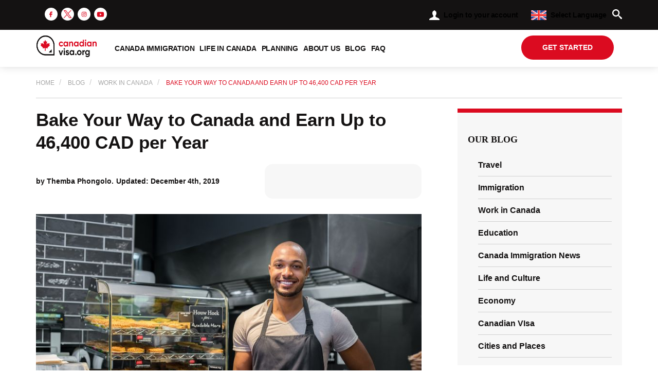

--- FILE ---
content_type: text/html; charset=utf-8
request_url: https://canadianvisa.org/blog/jobs/bake-your-way-to-canada-and-earn-up-to-46400-per-year
body_size: 146152
content:
<!DOCTYPE html>
<!--[if lt IE 7]><html class="no-js lt-ie9 lt-ie8 lt-ie7"> <![endif]-->
<!--[if IE 7]>   <html class="no-js lt-ie9 lt-ie8"> <![endif]-->
<!--[if IE 8]>   <html class="no-js lt-ie9"> <![endif]-->
<!--[if gt IE 8]><!-->
<html class="no-js" lang="en-US">
<html prefix="og: ogp.me/ns#">
<!--<![endif]-->
<head>
  <meta name="google-site-verification" content="McTMeNxovd2o1lNzrQ3ViSM-JoVJlX6hVthnTmuBkV8"/>
  <meta charset="utf-8">
  <meta http-equiv="X-UA-Compatible" content="IE=edge,chrome=1">
  <meta name="viewport" content="width=device-width, initial-scale=1, maximum-scale=1.0, user-scalable=no">
  <link rel="preconnect" href="https://d1ac9zce9817ms.cloudfront.net">
  <link rel="shortcut icon" type="image/png" href="https://d1ac9zce9817ms.cloudfront.net/favicon/favicon.ico">

<!--  <link rel="preconnect" href="https://fonts.googleapis.com">-->
<!--  <link rel="preconnect" href="https://fonts.gstatic.com" crossorigin>-->
<!--  <link href="https://fonts.googleapis.com/css2?family=Raleway:wght@400;500;600;700&display=swap" rel="stylesheet">-->

  <link rel="preconnect" href="https://canadianvisa.org" crossorigin="">
  <link rel="dns-prefetch" href="https://d1ac9zce9817ms.cloudfront.net">

  <link rel="apple-touch-icon" sizes="180x180" href="https://d1ac9zce9817ms.cloudfront.net/favicon/apple-touch-icon.png">
  <link rel="icon" type="image/png" sizes="32x32" href="https://d1ac9zce9817ms.cloudfront.net/favicon/favicon-32x32.png">
  <link rel="icon" type="image/png" sizes="16x16" href="https://d1ac9zce9817ms.cloudfront.net/favicon/favicon-16x16.png">
  <link rel="manifest" href="https://d1ac9zce9817ms.cloudfront.net/favicon/site1.webmanifest">
  <link rel="mask-icon" href="https://d1ac9zce9817ms.cloudfront.net/favicon/safari-pinned-tab.svg" color="#5bbad5">
  <meta name="msapplication-TileColor" content="#da532c">
  <meta name="theme-color" content="#db0b20">

    <meta name="robots" content="max-image-preview:large">

    <title>Bake Your Way to Canada and Earn Up to 46,400 CAD per Year | Canadianvisa.org</title>
    <meta name="title" content="Bake Your Way to Canada and Earn Up to 46,400 CAD per Year | Canadianvisa.org">
    <meta name="description" content="Live and work in Canada as a baker through one of these 4 immigration programs. Keep reading to find out more.
">


        <style>.navbar-header:after,.navbar-header:before,.navbar:after,.navbar:before{content:" ";content:" "}body,p{color:#141212}.subtitle,h1{font-weight:600}.dropdown-menu,body{background-color:#fff}.button,a{text-decoration:none}.breadcrumb,.dropdown-menu,.nav{list-style:none}.breadcrumb-wrapper .breadcrumb li a,.button,.header .top-section .search-block .form-control,.sidebar-block .sidebar-title{text-transform:uppercase;text-transform:uppercase}.article .desc .short{font-size:14px;line-height:20px;height:60px;overflow:hidden;font-weight:500}.article-container .article-section .article-body p{font-size:16px;font-weight:500!important;line-height:25px;text-align:justify}.article-container .article-section .article-body p:not(:last-child){margin-bottom:25px}@media screen and (max-width:992px){.article .desc .short{display:none}}*,:after,:before{-webkit-box-sizing:border-box;-moz-box-sizing:border-box;box-sizing:border-box;box-sizing:border-box}.container-fluid:after,.container-fluid:before,.container:after,.container:before,.nav:after,.nav:before,.navbar-collapse:after,.navbar-collapse:before,.row:after,.row:before{content:" ";content:" ";display:table}.dropdown-menu{position:absolute;top:100%;left:0;z-index:1000;display:none;float:left;min-width:160px;padding:5px 0;margin:2px 0 0;font-size:14px;text-align:left;background-clip:padding-box;border:1px solid rgba(0,0,0,.15);border-radius:4px;-webkit-box-shadow:0 6px 12px rgba(0,0,0,.175);box-shadow:0 6px 12px rgba(0,0,0,.175)}.breadcrumb>li+li:before{content:"/\\A0";content:"/\A0";padding:0 5px;color:#ccc}.navbar-collapse{-webkit-overflow-scrolling:touch}.header .navbar .dropdown-submenu>.dropdown-menu{top:0;left:100%;right:auto;margin-top:-5px;margin-left:0;-webkit-border-radius:0;-moz-border-radius:0;border-radius:0}@media screen and (min-width:1200px){.header .top-section .contact,.header .top-section .dropdown .text,.header .top-section .help{font-size:14px}.header .top-section .dropdown{margin:0 5px}.header .navbar .navbar-nav>li>a{font-weight:600;padding:15px 5px;font-size:14px;text-transform:uppercase}.header .navbar .navbar-brand{margin-right:30px}}@media screen and (max-height:760px){.header .navbar .dropdown ul li a,.header .navbar .dropdown-submenu ul li a{line-height:30px}.header .navbar .dropdown-submenu{position:static}.header .navbar .dropdown-submenu .dropdown-menu{margin:0;min-height:100%}}.article-container .article-section .article-head .info-content .updated-at,.back-to-top p{margin-left:5px}.page{padding-top:69px}.navbar-brand>img,.right-menu .panel .panel-title{display:block}.article-container .article-section .article-head .info{display:flex;flex-direction:row;flex-wrap:wrap;align-items:center}@media screen and (max-width:414px){.article-container .article-section .article-head .info{flex-direction:column!important;align-items:flex-start!important}}.slide-container{z-index:10;background-position:50% 100%;background-size:cover;position:relative;height:480px}.slide-container .slide{padding:65px 45px 100px;height:100%}img.article-main-image{display:block;height:auto;min-height:200px;width:100%;background-color:#f7f7f7}.sticky-apply-wrapper .slide p{line-height:1.2}.toc-container{opacity:0}html{-ms-text-size-adjust:100%;-webkit-text-size-adjust:100%;font-size:10px}body,figure{margin:0}button,input,select{font-family:inherit;font-size:inherit;line-height:inherit}a{color:#337ab7;color:inherit}img{vertical-align:middle;max-width:100%}h1{font-family:inherit;line-height:1.1;color:inherit}.text-right{text-align:right}.button,.text-center{text-align:center}ol,ul{margin-top:0;margin-bottom:10px}ul ul{margin-bottom:0}.container,.container-fluid{margin-right:auto;margin-left:auto;padding-left:15px;padding-right:15px}.container-fluid>.navbar-collapse,.container-fluid>.navbar-header,.row{margin-right:-15px;margin-left:-15px}.container-fluid:after,.container:after,.nav:after,.navbar-collapse:after,.navbar-header:after,.navbar:after,.row:after{clear:both}@media (min-width:768px){.modal-dialog{width:600px;margin:30px auto}.modal-content{-webkit-box-shadow:0 5px 15px rgba(0,0,0,.5);box-shadow:0 5px 15px rgba(0,0,0,.5)}.container{width:750px}.col-sm-6{float:left;width:50%}}.col-lg-12,.col-lg-6,.col-md-12,.col-md-4,.col-md-5,.col-md-6,.col-md-7,.col-md-8,.col-sm-6{position:relative;min-height:1px;padding-left:15px;padding-right:15px}@media (min-width:992px){.container{width:970px}.col-md-12,.col-md-4,.col-md-5,.col-md-6,.col-md-7,.col-md-8{float:left}.col-md-4{width:33.33333%}.col-md-5{width:41.66667%}.col-md-6{width:50%}.col-md-7{width:58.33333%}.col-md-8{width:66.66667%}.col-md-12{width:100%}}.hidden,.hide,.visible-md,.visible-sm,.visible-xs{display:none!important}@media (min-width:992px) and (max-width:1199px){.visible-md{display:block!important}.hidden-md{display:none!important}}@media (max-width:767px){.visible-xs{display:block!important}.hidden-xs{display:none!important}}@media (min-width:768px) and (max-width:991px){.visible-sm{display:block!important}.hidden-sm{display:none!important}}.dropdown,.header .navbar .dropdown{position:relative}.dropdown-menu>li>a{display:block;padding:3px 20px;clear:both;font-weight:400;line-height:1.42857;color:#333;white-space:nowrap}.breadcrumb{padding:8px 15px;margin-bottom:20px;background-color:#f5f5f5;border-radius:4px}.breadcrumb>li{display:inline-block}.modal{overflow:hidden;display:none}.navbar{position:relative;min-height:50px;margin-bottom:20px;border:1px solid transparent}.navbar-header:after,.navbar-header:before,.navbar:after,.navbar:before{display:table}.navbar-collapse{overflow-x:visible;padding-right:15px;padding-left:15px;border-top:1px solid transparent;box-shadow:inset 0 1px 0 hsla(0,0%,100%,.1);-webkit-overflow-scrolling:touch}h1,p{margin:0}.navbar-brand{float:left;padding:15px;font-size:18px;line-height:20px;height:50px}.navbar-nav{margin:7.5px -15px}.navbar-nav>li>a{padding-top:10px;padding-bottom:10px;line-height:20px}.navbar-nav>li>.dropdown-menu{margin-top:0;border-top-right-radius:0;border-top-left-radius:0}@media (min-width:768px){.navbar{border-radius:4px}.navbar-header,.navbar-nav>li{float:left}.navbar-collapse{width:auto;border-top:0;box-shadow:none}.navbar-collapse.collapse{display:block!important;height:auto!important;padding-bottom:0;overflow:visible!important}.container-fluid>.navbar-collapse,.container-fluid>.navbar-header{margin-right:0;margin-left:0}.navbar>.container-fluid .navbar-brand{margin-left:-15px}.navbar-nav{float:left;margin:0}.navbar-nav>li>a{padding-top:15px;padding-bottom:15px}.navbar-right{float:right!important;margin-right:-15px}}.nav{margin-bottom:0;padding-left:0}.nav>li,.nav>li>a{position:relative;display:block}.nav>li>a{padding:10px 15px}body{line-height:1.42857;font-size:100%;overflow-x:hidden}a,button{outline:0}body,html{-webkit-font-smoothing:antialiased;font-family:Gilroy W05,sans-serif}.header .top-section .help,.right-menu .panel .panel-title,p{font-family:Raleway,sans-serif}@media (min-width:1200px){.col-lg-12,.col-lg-6{float:left}.col-lg-6{width:50%}.col-lg-12{width:100%}.hidden-lg{display:none!important}.container{width:1170px}}p{font-size:16px}.subtitle{font-size:25px}.white{color:#f7f7f7}.breadcrumb-wrapper .breadcrumb{font-size:15px;padding:20px 0;border-radius:0;margin:0;background-color:#fff;border-bottom:1px solid #d0d0d0}.back-to-top,.button{border:none;outline:0}.breadcrumb-wrapper .breadcrumb li{display:inline-block;line-height:1}.breadcrumb-wrapper .breadcrumb li a{color:#a5a5a5;font-size:12px;font-weight:500}.breadcrumb-wrapper .breadcrumb li:last-child a{color:#db0b20}.article-container .article-section .article-body{text-align:justify;color:#141212;font-size:16px;font-weight:500;line-height:25px}.article-container .article-section .article-body img{max-width:100%;margin-bottom:35px;display:block}.back-to-top{display:flex;align-items:center;position:fixed;right:10px;bottom:20px;background:0 0;z-index:1030}.back-to-top .icon{display:block;position:relative;transform:rotate(-90deg)}.back-to-top p{font:700 12px Gilroy W05;color:#db0b20}@media screen and (max-width:425px){.back-to-top p{display:none}}.button{height:47px;line-height:47px;border-radius:30px;transition:.3s;background-color:#db0b20;color:#fff;font-weight:700;font-size:14px;min-width:180px;padding:0 20px;display:inline-block}.author-wrapper .reviewed-popover .reviewed-top .reviewed__id{font-weight:500;font-size:12px;line-height:1.1}.header{background:#fff;position:fixed;width:100vw;z-index:1000;box-shadow:0 0 15px rgba(0,0,0,.15)}.header .top-section{background:#141212;padding:10px 0}.header .top-section .right-block{padding-left:0!important}.header .top-section .help{display:inline-block;font-size:12px;color:inherit;margin-right:10px;font-weight:600;line-height:35px}.header .top-section .contact{display:inline-block;font-size:12px;line-height:35px;color:#fff}.header .top-section .contact a{color:inherit;letter-spacing:-.7px}.header .top-section .contact img{margin-right:5px;vertical-align:text-bottom}.header .top-section .header-social{display:inline-block;list-style:none;margin:0 0 0 15px;padding:5px 0}.header .top-section .header-social li{display:inline-block;margin:0 2px}.header .top-section .header-social li img{height:25px}.header .top-section .dropdown{display:inline-block;margin:0}.header .top-section .dropdown .text{font-size:12px;font-weight:600;vertical-align:middle;margin-left:5px;font-family:Raleway,sans-serif;letter-spacing:-.4px}.header .top-section .dropdown.language .dropdown-toggle img{width:30px;margin-right:0}.header .top-section .dropdown.language .dropdown-menu{min-width:170px}.header .top-section .dropdown.language .dropdown-menu img{width:30px;margin-right:10px;vertical-align:middle}.header .top-section .dropdown .dropdown-toggle{background:0 0;border:none;line-height:35px}.header .top-section .dropdown .dropdown-menu{min-width:150px;margin-top:10px}.header .top-section .dropdown .dropdown-menu>li>a{padding:5px 20px}.header .top-section .profile .dropdown-menu{width:250px;right:0;left:auto;padding:15px}.header .top-section .search-block{position:relative;float:right}.header .top-section .search-block .form-control{position:absolute;top:0;right:35px;left:auto;width:0;padding:0;height:35px;border:none;border-radius:0;font-size:1.1em;outline:0;box-shadow:none}.header .top-section .search-block .input-group-btn{width:35px}.header .top-section .search-block .input-group-btn .btn{background:0 0;border-radius:0;width:100%;padding:0;height:35px;border:none;outline:0;box-shadow:none}.header .navbar{margin:0;padding:10px 0}.header .navbar .navbar-header .navbar-brand{padding:0;height:auto}.header .navbar .navbar-header .navbar-brand img{height:38px}.header .navbar .navbar-header .menu{border:unset;background:unset;padding:10px 0;float:left;margin-right:20px}.header .navbar .navbar-header .button{width:130px;padding:0 10px;min-width:auto;float:right}.header .navbar .navbar-nav{margin:0!important}.header .navbar .navbar-nav>li>a{font-size:12px;font-weight:600;color:#141212;text-transform:capitalize;padding:15px 5px;letter-spacing:-.2px}.header .navbar .navbar-nav>li>a .caret{margin-top:-5px}.header .navbar .dropdown>.dropdown-menu{top:calc(100% + 16px);transform:translate(-50%);left:50%;min-width:220px}.header .navbar .dropdown>.dropdown-menu:after{content:"";position:absolute;top:-16px;height:16px;left:0;width:100%}.header .navbar .dropdown ul,.header .navbar .dropdown-submenu ul{background:#141212;border:none}.header .navbar .dropdown ul li a,.header .navbar .dropdown-submenu ul li a{line-height:40px;color:#fff;padding:0 30px 0 15px;font-size:1em;position:relative}@media screen and (min-width:768px){img.article-main-image{min-height:345px}.header .navbar .navbar-header .navbar-brand img{height:42px}}.collapse,.full-page-loader{display:none}@media screen and (min-width:1200px){.header .top-section .contact,.header .top-section .dropdown .text,.header .top-section .help{font-size:14px}.header .top-section .dropdown{margin:0 5px}.header .navbar .navbar-nav>li>a{padding:15px 5px;font-size:14px;text-transform:uppercase}.header .navbar .navbar-brand{margin-right:30px}}.sidebar{margin-top:15px}@media screen and (min-width:992px){.page{padding-top:129px}.article-container{margin-bottom:55px}.article-container .article-section .art-share{width:inherit}.article-container .article-section .article-head{margin-bottom:30px}.article-container .article-section .article-head .info{flex-direction:row;align-items:center;justify-content:space-between}.sidebar{margin-left:40px;margin-top:0}}.right-menu .panel-group{max-width:550px;margin:15px auto 0}.right-menu .panel{border:none;box-shadow:none;background:0 0}.right-menu .panel .panel-heading{padding:10px 0;margin-left:20px;border-bottom:1px solid #d0d0d0}.right-menu .panel .panel-title{position:relative;line-height:23px;font-size:16px;font-weight:600}.right-menu .panel .panel-title a[data-toggle=collapse]{position:absolute;left:-25px;top:0;bottom:0;padding:5px}.sidebar-block{padding:25px 20px 15px;margin-bottom:25px;border-top:8px solid #db0b20;background:#f7f7f7}.article-container,.article-container .article-section .article-head{margin-bottom:15px}.sidebar-block .sidebar-title{font-family:Gilroy W05;color:#141212;font-size:18px;font-weight:700}.sticky-apply-wrapper p{display:block;font-family:Gilroy W05;color:#fff;font-size:35px;font-weight:700;line-height:40px;margin-bottom:30px}.article-container{margin-top:20px}.article-container .article-section{margin-bottom:55px}.article-container .article-section .article-head .article-title{font-size:35px !important;font-weight:700;line-height:44px;margin-bottom:20px;margin-top:0}.article-container .article-section .article-head .info{display:flex;flex-wrap:wrap;flex-direction:row;align-items:center}.article-container .article-section .article-head .info-content{width:100%;display:flex;flex-wrap:wrap;flex-direction:column;align-items:flex-start;justify-content:flex-start}.article-container .article-section .article-head .info .date-author{color:#141212;font-size:14px;font-weight:700;flex-wrap:wrap;margin-right:15px;padding:10px 0}.article-container .article-section .article-head .info .art-read-time{align-items:center;font-size:14px;font-weight:500;margin:0 auto 0 0}.article-container .article-section .art-share{min-width:304.96px;width:100%;display:inline-block;background-color:#f7f7f7;padding:15px 30px;border-radius:15px;min-height:67px}.article-container .article-section .art-share .shareInPopup{vertical-align:middle;display:inline-block}@media screen and (min-width:992px){.article-container{margin-bottom:55px}.article-container .article-section .article-head{margin-bottom:30px}.article-container .article-section .article-head .info{flex-direction:row;align-items:center;justify-content:flex-start}.article-container .article-section .article-head .info .art-read-time{margin:0 10px}.article-container .article-section .article-head .info-content{width:59%;flex-direction:column;align-items:flex-start;flex:1}.article-container .article-section .art-share{width:inherit}}</style>
  <!-- Global site tag (gtag.js) - Google Analytics -->
  <!--<script async src="https://www.googletagmanager.com/gtag/js?id=UA-60594623-1"></script>-->
  <!--<script>-->
  <!--    window.dataLayer = window.dataLayer || [];-->
  <!--    function gtag(){dataLayer.push(arguments);}-->
  <!--    gtag('js', new Date());-->
  
  <!--    gtag('config', 'UA-60594623-1');-->
  <!--</script>-->
  
    <script>
      if( !navigator.userAgent.match(/(Mozilla\/5\.0 \(Linux; Android 11; moto g power \(2022\)\) AppleWebKit\/537\.36 \(KHTML, like Gecko\) Chrome\/109\.0.0.0 Mobile Safari\/537\.36)|(Mozilla\/5\.0 \(Macintosh; Intel Mac OS X 10_15_7\) AppleWebKit\/537\.36 \(KHTML, like Gecko\) Chrome\/109\.0\.0\.0 Safari\/537\.36)|(Speed Insights)|(Chrome-Lighthouse)|(PSTS[\d\.]+)/) ) {
          setTimeout(() => {
              const disqus = document.getElementById('disqus_thread');
              if(!disqus){
                  return
              }
  
            /**
            *  RECOMMENDED CONFIGURATION VARIABLES: EDIT AND UNCOMMENT THE SECTION BELOW TO INSERT DYNAMIC VALUES FROM YOUR PLATFORM OR CMS.
            *  LEARN WHY DEFINING THESE VARIABLES IS IMPORTANT: https://disqus.com/admin/universalcode/#configuration-variables    */
            /*
            var disqus_config = function () {
            this.page.url = PAGE_URL;  // Replace PAGE_URL with your page's canonical URL variable
            this.page.identifier = PAGE_IDENTIFIER; // Replace PAGE_IDENTIFIER with your page's unique identifier variable
            };
            */
            (function() { // DON'T EDIT BELOW THIS LINE
            var d = document, s = d.createElement('script');
            s.src = 'https://canadianvisa-org.disqus.com/embed.js';
            s.setAttribute('data-timestamp', +new Date());
            (d.head || d.body).appendChild(s);
            })();
          }, 8000)
        }
    </script>
    <noscript>Please enable JavaScript to view the <a href="https://disqus.com/?ref_noscript">comments powered by Disqus.</a></noscript>
  
  <!-- Google Tag Manager -->
  <script>
    if( !navigator.userAgent.match(/(Mozilla\/5\.0 \(Linux; Android 11; moto g power \(2022\)\) AppleWebKit\/537\.36 \(KHTML, like Gecko\) Chrome\/109\.0.0.0 Mobile Safari\/537\.36)|(Mozilla\/5\.0 \(Macintosh; Intel Mac OS X 10_15_7\) AppleWebKit\/537\.36 \(KHTML, like Gecko\) Chrome\/109\.0\.0\.0 Safari\/537\.36)|(Speed Insights)|(Chrome-Lighthouse)|(PSTS[\d\.]+)/) ) {
        setTimeout(() => {
          (function (w, d, s, l, i) {
              w[l] = w[l] || [];
              w[l].push({
                  'gtm.start':
                          new Date().getTime(), event: 'gtm.js'
              });
              var f = d.getElementsByTagName(s)[0],
                      j = d.createElement(s), dl = l != 'dataLayer' ? '&l=' + l : '';
              j.async = true;
              j.src =
                      'https://www.googletagmanager.com/gtm.js?id=' + i + dl;
              f.parentNode.insertBefore(j, f);
          })(window, document, 'script', 'dataLayer', 'GTM-PTTXXK2');
        }, 5000)
      }
  </script>
  <!-- End Google Tag Manager -->
  
  <!-- Exponea -->
  <script>
    if( !navigator.userAgent.match(/(Mozilla\/5\.0 \(Linux; Android 11; moto g power \(2022\)\) AppleWebKit\/537\.36 \(KHTML, like Gecko\) Chrome\/109\.0.0.0 Mobile Safari\/537\.36)|(Mozilla\/5\.0 \(Macintosh; Intel Mac OS X 10_15_7\) AppleWebKit\/537\.36 \(KHTML, like Gecko\) Chrome\/109\.0\.0\.0 Safari\/537\.36)|(Speed Insights)|(Chrome-Lighthouse)|(PSTS[\d\.]+)/) ) {
      setTimeout(() => {
        function getCookie(name) {
          const value = `; ${document.cookie}`;
          const parts = value.split(`; ${name}=`);
          if (parts.length === 2) return parts.pop().split(';').shift();
        }
  
        var coustomerData = {};
        var UUID = getCookie('UUID');
        if(UUID){
          coustomerData = {
            customer: {
              registered: UUID
            }
          }
        }
  
        !function(e,n,t,i,o,r){function a(e){if("number"!=typeof e)return e;var n=new Date;return new Date(n.getTime()+1e3*e)}var c=4e3,s="xnpe_async_hide";function p(e){return e.reduce((function(e,n){return e[n]=function(){e._.push([n.toString(),arguments])},e}),{_:[]})}function m(e,n,t){var i=t.createElement(n);i.src=e;var o=t.getElementsByTagName(n)[0];return o.parentNode.insertBefore(i,o),i}function u(e){return"[object Date]"===Object.prototype.toString.call(e)}r.target=r.target||"https://api.exponea.com",r.file_path=r.file_path||r.target+"/js/exponea.min.js",o[n]=p(["anonymize","initialize","identify","getSegments","update","track","trackLink","trackEnhancedEcommerce","getHtml","showHtml","showBanner","showWebLayer","ping","getAbTest","loadDependency","getRecommendation","reloadWebLayers","_preInitialize"]),o[n].notifications=p(["isAvailable","isSubscribed","subscribe","unsubscribe"]),o[n]["snippetVersion"]="v2.5.0",function(e,n,t){e[n]["_"+t]={},e[n]["_"+t].nowFn=Date.now,e[n]["_"+t].snippetStartTime=e[n]["_"+t].nowFn()}(o,n,"performance"),function(e,n,t,i,o,r){e[o]={sdk:e[i],sdkObjectName:i,skipExperiments:!!t.new_experiments,sign:t.token+"/"+(r.exec(n.cookie)||["","new"])[1],path:t.target}}(o,e,r,n,i,RegExp("__exponea_etc__"+"=([\\w-]+)")),function(e,n,t){m(e.file_path,n,t)}(r,t,e),function(e,n,t,i,o,r,p){if(e.new_experiments){!0===e.new_experiments&&(e.new_experiments={});var l,f=e.new_experiments.hide_class||s,_=e.new_experiments.timeout||c,d=encodeURIComponent(r.location.href.split("#")[0]);e.cookies&&e.cookies.expires&&("number"==typeof e.cookies.expires||u(e.cookies.expires)?l=a(e.cookies.expires):e.cookies.expires.tracking&&("number"==typeof e.cookies.expires.tracking||u(e.cookies.expires.tracking))&&(l=a(e.cookies.expires.tracking))),l&&l<new Date&&(l=void 0);var x=e.target+"/webxp/"+n+"/"+r[t].sign+"/modifications.min.js?http-referer="+d+"&timeout="+_+"ms"+(l?"&cookie-expires="+Math.floor(l.getTime()/1e3):"");"sync"===e.new_experiments.mode&&r.localStorage.getItem("__exponea__sync_modifications__")?function(e,n,t,i,o){t[o][n]="<"+n+' src="'+e+'"></'+n+">",i.writeln(t[o][n]),i.writeln("<"+n+">!"+o+".init && document.writeln("+o+"."+n+'.replace("/'+n+'/", "/'+n+'-async/").replace("><", " async><"))</'+n+">")}(x,n,r,p,t):function(e,n,t,i,o,r,a,c){r.documentElement.classList.add(e);var s=m(t,i,r);function p(){o[c].init||m(t.replace("/"+i+"/","/"+i+"-async/"),i,r)}function u(){r.documentElement.classList.remove(e)}s.onload=p,s.onerror=p,o.setTimeout(u,n),o[a]._revealPage=u}(f,_,x,n,r,p,o,t)}}(r,t,i,0,n,o,e),function(e,n,t){var i;(null===(i=t.experimental)||void 0===i?void 0:i.non_personalized_weblayers)&&e[n]._preInitialize(t),e[n].start=function(i){i&&Object.keys(i).forEach((function(e){return t[e]=i[e]})),e[n].initialize(t)}}(o,n,r)}(document,"exponea","script","webxpClient",window,{
          target: "https://api.exponea.com",
          token: "9a5c1884-6c59-11eb-8b86-9ef8a0068af9",
          // replace with current customer ID or leave commented out for an anonymous customer
          // customer: window.currentUserId,
          ...coustomerData,
          track: {
            activity: true
          },
          push: {
            safari: {
              websitePushID: "web.com.ecommerce",
            },
          },
        });
  
        exponea.start();
      }, 5000)
    }
  </script>
  <!-- End Exponea -->
  
  <!-- Event Module -->
    <script>
      if( !navigator.userAgent.match(/(Mozilla\/5\.0 \(Linux; Android 11; moto g power \(2022\)\) AppleWebKit\/537\.36 \(KHTML, like Gecko\) Chrome\/109\.0.0.0 Mobile Safari\/537\.36)|(Mozilla\/5\.0 \(Macintosh; Intel Mac OS X 10_15_7\) AppleWebKit\/537\.36 \(KHTML, like Gecko\) Chrome\/109\.0\.0\.0 Safari\/537\.36)|(Speed Insights)|(Chrome-Lighthouse)|(PSTS[\d\.]+)/) ) {
        setTimeout(() => {
          (function(a,l,p,i,n,e,s){a[n]=a[n]||function(){(a[n].a=a[n].a||[]).push(arguments)};e=l.createElement(p);s=l.getElementsByTagName(p)[0];e.async=1;e.src=i;s.parentNode.insertBefore(e,s);})(window,document,'script','https://d1dje5mxb6emkl.cloudfront.net/cve/cve.js.br','cve');
          cve('start', 'wss://event-traking.canadianvisa.org/connection/websocket', 'eyJhbGciOiJIUzI1NiIsInR5cCI6IkpXVCJ9.eyJzdWIiOiIxIiwiaWF0IjoxNzE5NDAxNzc5fQ.od1aiuiLprbWo8og344jhA6EXoU-gbEaLKdJPjEukbA');
        },2000);
      }
    </script>
  <!-- End Event Module -->
    <link rel="canonical" href="https://canadianvisa.org/blog/jobs/bake-your-way-to-canada-and-earn-up-to-46400-per-year" />
  
  <link rel="alternate" href="https://canadianvisa.org/blog/jobs/bake-your-way-to-canada-and-earn-up-to-46400-per-year" hreflang="x-default">
  <link rel="alternate" href="https://canadianvisa.org/blog/jobs/bake-your-way-to-canada-and-earn-up-to-46400-per-year" hreflang="en">
  
  
  
  <!--Open Graph  -->
          <meta property="og:title" content="Bake Your Way to Canada and Earn Up to 46,400 CAD per Year | Canadianvisa.org" />
          <meta property="og:type" content="website" />
          <meta property="og:description" content="Live and work in Canada as a baker through one of these 4 immigration programs. Keep reading to find out more.
  " />
          <meta property="og:image" content="https://d1ac9zce9817ms.cloudfront.net/images/4-1575376042555.%20Bake%20Your%20Way%20to%20Canada" />
          <meta property="og:url" content="/blog/jobs/bake-your-way-to-canada-and-earn-up-to-46400-per-year" />
          <meta property="og:site_name" content="https://canadianvisa.org" />
  
  <meta property="og:locale" content="en" />
  <meta property="og:locale:alternate" content="fr" />
  <meta property="og:locale:alternate" content="ar" />
  <meta property="og:locale:alternate" content="es" />
  
  <meta property="og:site_name" content="CanadianVisa.org"/>
  <!--Open Graph End  -->
  
  <!--Twitter Cards  -->
  <meta name="twitter:card" content="summary_large_image">
  <meta name="twitter:site" content="@canadianvisaorg">
  <meta name="twitter:creator" content="@canadianvisaorg">
  
          <meta name="twitter:domain" content="https://canadianvisa.org/blog/jobs/bake-your-way-to-canada-and-earn-up-to-46400-per-year">
          <meta name="twitter:title" content="Bake Your Way to Canada and Earn Up to 46,400 CAD per Year | Canadianvisa.org">
          <meta name="twitter:description" content="Live and work in Canada as a baker through one of these 4 immigration programs. Keep reading to find out more.
  ">
          <meta name="twitter:image" content="https://d1ac9zce9817ms.cloudfront.net/images/4-1575376042555.%20Bake%20Your%20Way%20to%20Canada">
  <!--Twitter Cards End  --></head>

<body class="item-page" itemscope itemtype="http://schema.org/Article">
  <!--[if lte IE 9]>
    <p class="browsehappy">You are using an <strong>outdated</strong> browser. Please <a href="http://browsehappy.com/">upgrade your browser</a> to improve your experience.</p>
  <![endif]-->

  <style>
    .full-page-loader{position:fixed;top:0;left:0;right:0;bottom:0;background-color:#fff;z-index:999}full-page-loader .spinner-full{position:absolute;top:50%;left:50%;width:60px;height:40px;transform:translate(-50%,-50%);text-align:center;font-size:10px;-webkit-transition:all .5s;transition:all .5s}full-page-loader .spinner-full>div{background-color:#ff0004;height:100%;width:6px;display:inline-block;margin:0 1px;-webkit-animation:sk-stretchdelay 1.2s infinite ease-in-out;animation:sk-stretchdelay 1.2s infinite ease-in-out} .full-page-loader .spinner-full .rect2{-webkit-animation-delay:-1.1s;animation-delay:-1.1s} .full-page-loader .spinner-full .rect3{-webkit-animation-delay:-1s;animation-delay:-1s} .full-page-loader .spinner-full .rect4{-webkit-animation-delay:-.9s;animation-delay:-.9s} .full-page-loader .spinner-full .rect5{-webkit-animation-delay:-.8s;animation-delay:-.8s} .full-page-loader .loader-text{position: absolute;top: 50%;left: 50%;width: 60px;height: 40px;transform: translate(-50%, 50%);text-align: center;font-size: 18px;transition: all 0.5s;}  @keyframes sk-stretchdelay{0%,100%,40%{transform:scaleY(.4);-webkit-transform:scaleY(.4)}20%{transform:scaleY(1);-webkit-transform:scaleY(1)}}
  </style>
  <div class="full-page-loader " id="full-page-loader">
    <div class="spinner-full">
      <div class="rect1"></div>
      <div class="rect2"></div>
      <div class="rect3"></div>
      <div class="rect4"></div>
      <div class="rect5"></div>
    </div>
    <p class="loader-text">Loading...</p>
  </div>

  <input type="hidden" id="is-arabic" value="false">

  <input type="hidden" id="campaign-title" value="Bake Your Way to Canada and Earn Up to 46,400 CAD per Year"/>

  <header class="header">
    <div class="top-section white hidden-xs hidden-sm">
      <div class="container">
        <div class="row">
          <div class="col-md-7 col-lg-6">
            <ul class="header-social">
                <li class="">
                  <a href="https://www.facebook.com/CanadianVisaOrg" target="_blank" title="facebook" aria-label="facebook" rel="noreferrer">
                    <img src="[data-uri]&#x3D;" width="25px" height="25px" title="facebook" alt="facebook">
                  </a>
                </li>
                <li class="">
                  <a href="https://twitter.com/canadianvisaorg" target="_blank" title="twitter" aria-label="twitter" rel="noreferrer">
                    <img src="[data-uri]&#x3D;&#x3D;" width="25px" height="25px" title="twitter" alt="twitter">
                  </a>
                </li>
                <li class="">
                  <a href="https://www.instagram.com/canadianvisadotorg/" target="_blank" title="instagram" aria-label="instagram" rel="noreferrer">
                    <img src="[data-uri]&#x3D;&#x3D;" width="25px" height="25px" title="instagram" alt="instagram">
                  </a>
                </li>
                <li class="">
                  <a href="https://www.youtube.com/c/CanadianVisaConsultants" target="_blank" title="youtube" aria-label="youtube" rel="noreferrer">
                    <img src="[data-uri]&#x3D;" width="25px" height="25px" title="youtube" alt="youtube">
                  </a>
                </li>
            </ul>
          </div>
          <div class="col-md-5 col-lg-6 text-right right-block">
  
            <!-- profile -->
            <div class="profile dropdown">
              <button type="button" class="dropdown-toggle" data-toggle="dropdown" aria-haspopup="true" aria-expanded="false">
                <img src="[data-uri]" width="20px" height="19px" title="profile" alt="user">
                <span class="caret"></span>
                <span class="text">Login to your account</span>
              </button>
              <div class="dropdown-menu">
                  <form id="login-form" class="login-form" method="post" action="/login">
                    <div class="form-group">
                      <input type="text" class="form-control" placeholder="Username" name="username">
                      <p class="error"></p>
                    </div>
                    <div class="form-group">
                      <input type="password" class="form-control" placeholder="Password" name="password"  autocomplete="section-header login new-password">
                      <p class="error"></p>
                    </div>
                    <p class="error-message" class="hidden"></p>
                    <button type="submit" title="Sign in" class="button red center">Sign in</button>
                    <div class="spinner-overlay hidden">
                      <div id="spinner">
                        <div class="rect1"></div>
                        <div class="rect2"></div>
                        <div class="rect3"></div>
                        <div class="rect4"></div>
                        <div class="rect5"></div>
                      </div>
                    </div>                </form>
              </div>
            </div>
            <!-- end profile -->
  
            <!-- language -->
            <div class="language dropdown">
              <button type="button" class="dropdown-toggle" data-toggle="dropdown" aria-haspopup="true" aria-expanded="false">
                <img src="[data-uri]&#x3D;&#x3D;" width="30px" height="19px" title="language" alt="language">
                <span class="caret"></span>
                <span class="text">Select Language</span>
              </button>
              <ul class="dropdown-menu">
                  <li>
                    <a href="#" data-name="en" title="English" aria-label="English">
                      <img class="lazy" data-src="[data-uri]&#x3D;&#x3D;" title="English" alt="English" width="30px" height="19px">
                      English
                    </a>
                  </li>
                  <li>
                    <a href="#" data-name="fr" title="French" aria-label="French">
                      <img class="lazy" data-src="[data-uri]" title="French" alt="French" width="30px" height="19px">
                      French
                    </a>
                  </li>
                  <li>
                    <a href="#" data-name="ar" title="Arabic" aria-label="Arabic">
                      <img class="lazy" data-src="[data-uri]&#x3D;" title="Arabic" alt="Arabic" width="30px" height="19px">
                      Arabic
                    </a>
                  </li>
                  <li>
                    <a href="#" data-name="es" title="Spanish" aria-label="Spanish">
                      <img class="lazy" data-src="[data-uri]&#x3D;" title="Spanish" alt="Spanish" width="30px" height="19px">
                      Spanish
                    </a>
                  </li>
              </ul>
            </div>
            <!-- end language -->
  
            <!-- search-->
            <div class="search-block left">
              <form class="search input-group" action="/search" method="get">
                <input type="text" placeholder="Search" name="text" value="" autocomplete="off" class="form-control search-field">
                <div class="search-result hidden"></div>
                <span class="input-group-btn">
                  <button class="btn btn-default" type="submit" title="search" >
                      <img src="[data-uri]"
                           width="19px" height="19px" title="search" alt="search">
                  </button>
                </span>
              </form>
            </div>
            <!-- end search-->
          </div>
        </div>
      </div>
    </div>
  
    <div class="container">
      <div class="row">
        <div class="col-lg-12">
          <nav class="navbar">
            <div class="container-fluid">
              <div class="navbar-header">
                <button class="menu js-menu-open visible-xs visible-sm">
                  <img src="[data-uri]" width="28px" height="22px" title="menu" alt="menu">
                </button>
  
                <a class="navbar-brand" title="canadianvisa.org" aria-label="canadianvisa.org" href="/">
                  <img fetchpriority="low" src="https://d1ac9zce9817ms.cloudfront.net/images-new/icons/logo_dark.svg" width="117" height="38" title="canadianvisa.org" alt="logo">
                </a>
  
                <button class="button red visible-xs visible-sm" type="button" data-toggle="modal" data-target="#getstartedModal">get started</button>
              </div>
  
              <div class="collapse navbar-collapse" id="bs-example-navbar-collapse-1">
                <ul class="nav navbar-nav">
                      <li class="dropdown ">
                        <a href="/canada-immigration" title="Canada Immigration" aria-label="Canada Immigration" class="dropdown-toggle" role="button" aria-haspopup="true" aria-expanded="false">
                          Canada Immigration
                          <span class="caret"></span>
                        </a>
                          <ul class="dropdown-menu" aria-labelledby="/canada-immigration">
                            <li>
                              <a href="/canada-immigration" title="Canada Immigration" aria-label="Canada Immigration" class="visible-xs visible-sm visible-md">Canada Immigration</a>
                            </li>
                                <li class="dropdown-submenu">
                                        <a  href="/canada-immigration/express-entry" title="Express Entry" aria-label="Express Entry"  class="dropdown-toggle">
                                    Express Entry
                                    <i class="icon-down-open hidden-lg  hidden-md"></i>
                                  </a>
                                  <ul class="dropdown-menu">
                                    <li>
                                      <a href="/canada-immigration/express-entry" title="Express Entry" aria-label="Express Entry" class="visible-xs visible-sm visible-md">Express Entry</a>
                                    </li>
                                        <li><a href="/canada-immigration/express-entry/comprehensive-ranking-system" aria-label="Comprehensive Ranking System" title="Comprehensive Ranking System">Comprehensive Ranking System</a></li>
                                        <li><a href="/canada-immigration/express-entry/express-entry-draw" aria-label="Express Entry Draw" title="Express Entry Draw">Express Entry Draw</a></li>
                                        <li><a href="/canada-immigration/express-entry/invitation-to-apply" aria-label="Invitation to Apply" title="Invitation to Apply">Invitation to Apply</a></li>
                                        <li><a href="/canada-immigration/express-entry/express-entry-profile" aria-label="Express Entry Profile" title="Express Entry Profile">Express Entry Profile</a></li>
                                  </ul>
                                </li>
                                <li class="dropdown-submenu">
                                        <a  href="javascript:void(0)" title="Immigrate From Your Country" aria-label="Immigrate From Your Country"  class="dropdown-toggle">
                                    Immigrate From Your Country
                                    <i class="icon-down-open hidden-lg  hidden-md"></i>
                                  </a>
                                  <ul class="dropdown-menu">
                                    <li>
                                      <a href="" title="Immigrate From Your Country" aria-label="Immigrate From Your Country" class="visible-xs visible-sm visible-md">Immigrate From Your Country</a>
                                    </li>
                                        <li><a href="/blog/immigration/how-to-immigrate-to-canada-from-india" aria-label="Immigrate from India" title="Immigrate from India">Immigrate from India</a></li>
                                        <li><a href="/blog/immigration/how-to-immigrate-to-canada-from-the-uk" aria-label="Immigrate from the UK" title="Immigrate from the UK">Immigrate from the UK</a></li>
                                        <li><a href="/blog/immigration/how-to-immigrate-from-australia-to-canada" aria-label="Immigrate from Australia" title="Immigrate from Australia">Immigrate from Australia</a></li>
                                        <li><a href="/blog/immigration/how-to-apply-for-a-canadian-visa-philippines" aria-label="Immigrate from the Philippines" title="Immigrate from the Philippines">Immigrate from the Philippines</a></li>
                                        <li><a href="/blog/immigration/how-to-immigrate-from-mexico-to-canada" aria-label="Immigrate from Mexico" title="Immigrate from Mexico">Immigrate from Mexico</a></li>
                                        <li><a href="/blog/immigration/how-to-immigrate-to-canada-from-kenya" aria-label="Immigrate from Kenya" title="Immigrate from Kenya">Immigrate from Kenya</a></li>
                                        <li><a href="/blog/immigration/Immigrate-to-Canada-from-Ghana" aria-label="Immigrate from Ghana" title="Immigrate from Ghana">Immigrate from Ghana</a></li>
                                        <li><a href="/blog/immigration/how-immigrate-canada-nigeria" aria-label="Immigrate from Nigeria" title="Immigrate from Nigeria">Immigrate from Nigeria</a></li>
                                        <li><a href="/blog/immigration/how-to-immigrate-from-the-united-arab-emirates-to-canada" aria-label="Immigrate from the UAE" title="Immigrate from the UAE">Immigrate from the UAE</a></li>
                                        <li><a href="/blog/immigration/how-to-immigrate-to-canada-from-saudi-arabia" aria-label="Immigrate from Saudi Arabia" title="Immigrate from Saudi Arabia">Immigrate from Saudi Arabia</a></li>
                                        <li><a href="/blog/immigration/how-to-immigrate-to-canada-from-jamaica" aria-label="Immigrate from Jamaica" title="Immigrate from Jamaica">Immigrate from Jamaica</a></li>
                                        <li><a href="/blog/immigration/immigrate-canada-pakistan" aria-label="Immigrate from Pakistan" title="Immigrate from Pakistan">Immigrate from Pakistan</a></li>
                                  </ul>
                                </li>
                                <li><a href="/canada-immigration/crs-calculator" aria-label="CRS Calculator" title="CRS Calculator">CRS Calculator</a></li>
                                <li class="dropdown-submenu">
                                        <a  href="/canada-immigration/skilled-worker" title="Professional and Skilled Worker" aria-label="Professional and Skilled Worker"  class="dropdown-toggle">
                                    Professional and Skilled Worker
                                    <i class="icon-down-open hidden-lg  hidden-md"></i>
                                  </a>
                                  <ul class="dropdown-menu">
                                    <li>
                                      <a href="/canada-immigration/skilled-worker" title="Professional and Skilled Worker" aria-label="Professional and Skilled Worker" class="visible-xs visible-sm visible-md">Professional and Skilled Worker</a>
                                    </li>
                                        <li><a href="/canada-immigration/skilled-worker/quebec-skilled-worker-visa" aria-label="Quebec Skilled Worker Program" title="Quebec Skilled Worker Program">Quebec Skilled Worker Program</a></li>
                                        <li><a href="/canada-immigration/skilled-worker/federal-skilled-worker" aria-label="Federal Skilled Worker Program" title="Federal Skilled Worker Program">Federal Skilled Worker Program</a></li>
                                        <li><a href="/canada-immigration/skilled-worker/federal-skilled-trades" aria-label="Federal Skilled Trades Program" title="Federal Skilled Trades Program">Federal Skilled Trades Program</a></li>
                                        <li><a href="/canada-immigration/skilled-worker/canadian-experience-class" aria-label="Canadian Experience Class" title="Canadian Experience Class">Canadian Experience Class</a></li>
                                  </ul>
                                </li>
                                <li class="dropdown-submenu">
                                        <a  href="/canada-immigration/work-in-canada" title="Work in Canada" aria-label="Work in Canada"  class="dropdown-toggle">
                                    Work in Canada
                                    <i class="icon-down-open hidden-lg  hidden-md"></i>
                                  </a>
                                  <ul class="dropdown-menu">
                                    <li>
                                      <a href="/canada-immigration/work-in-canada" title="Work in Canada" aria-label="Work in Canada" class="visible-xs visible-sm visible-md">Work in Canada</a>
                                    </li>
                                        <li><a href="/canada-immigration/work-in-canada/temporary-foreign-worker-program" aria-label="Temporary Foreign Work Permit Program" title="Temporary Foreign Work Permit Program">Temporary Foreign Work Permit Program</a></li>
                                        <li><a href="/canada-immigration/work-in-canada/international-mobility-program" aria-label="International Mobility Program" title="International Mobility Program">International Mobility Program</a></li>
                                        <li><a href="/canada-immigration/work-in-canada/global-talent-stream" aria-label="Global Talent Stream" title="Global Talent Stream">Global Talent Stream</a></li>
                                        <li><a href="/canada-immigration/work-in-canada/labour-market-impact-assessment" aria-label="Labour Market Impact Assessment" title="Labour Market Impact Assessment">Labour Market Impact Assessment</a></li>
                                        <li><a href="/canada-immigration/work-in-canada/what-is-an-noc" aria-label="What is an NOC Code?" title="What is an NOC Code?">What is an NOC Code?</a></li>
                                        <li><a href="/canada-immigration/work-in-canada/how-to-apply-for-jobs-in-canada" aria-label="How to Apply For Jobs in Canada" title="How to Apply For Jobs in Canada">How to Apply For Jobs in Canada</a></li>
                                        <li><a href="/canada-immigration/work-in-canada/how-to-apply-for-a-canada-work-visa" aria-label="How to Apply for a Canada Work Visa" title="How to Apply for a Canada Work Visa">How to Apply for a Canada Work Visa</a></li>
                                        <li><a href="/canada-immigration/work-in-canada/work-visa-types" aria-label="Work Visa Types" title="Work Visa Types">Work Visa Types</a></li>
                                        <li><a href="/canada-immigration/work-in-canada/nafta-work-permits" aria-label="Nafta Work Permits" title="Nafta Work Permits">Nafta Work Permits</a></li>
                                        <li><a href="/canada-immigration/work-in-canada/ceta-work-permit-ceta-gov" aria-label="Ceta Work Permit" title="Ceta Work Permit">Ceta Work Permit</a></li>
                                        <li><a href="/canada-immigration/work-in-canada/bridging-open-work-permit " aria-label="Bridging Open Work Permit" title="Bridging Open Work Permit">Bridging Open Work Permit</a></li>
                                        <li><a href="/canada-immigration/work-in-canada/canada-uk-trade-agreement-cuktca" aria-label="Canada UK Trade Agreement" title="Canada UK Trade Agreement">Canada UK Trade Agreement</a></li>
                                        <li><a href="/canada-immigration/work-in-canada/comprehensive-and-progressive-agreement-for-trans-pacific-partnership-cptpp" aria-label="Comprehensive and Progressive Agreement for Trans-Pacific Partnership" title="Comprehensive and Progressive Agreement for Trans-Pacific Partnership">Comprehensive and Progressive Agreement for Trans-Pacific Partnership</a></li>
                                        <li><a href="/canada-immigration/work-in-canada/canada-united-states-mexico-agreement-cusmas" aria-label="Canada United States Mexico Agreement" title="Canada United States Mexico Agreement">Canada United States Mexico Agreement</a></li>
                                  </ul>
                                </li>
                                <li class="dropdown-submenu">
                                        <a  href="/canada-immigration/in-demand-occupations" title="In-demand Occupations" aria-label="In-demand Occupations"  class="dropdown-toggle">
                                    In-demand Occupations
                                    <i class="icon-down-open hidden-lg  hidden-md"></i>
                                  </a>
                                  <ul class="dropdown-menu">
                                    <li>
                                      <a href="/canada-immigration/in-demand-occupations" title="In-demand Occupations" aria-label="In-demand Occupations" class="visible-xs visible-sm visible-md">In-demand Occupations</a>
                                    </li>
                                        <li><a href="/canada-immigration/in-demand-occupations/manitoba" aria-label="Manitoba In-Demand Jobs in 2023" title="Manitoba In-Demand Jobs in 2023">Manitoba In-Demand Jobs in 2023</a></li>
                                        <li><a href="/canada-immigration/in-demand-occupations/new-brunswick" aria-label="New Brunswick in-Demand Jobs in Canada in 2023" title="New Brunswick in-Demand Jobs in Canada in 2023">New Brunswick in-Demand Jobs in Canada in 2023</a></li>
                                        <li><a href="/canada-immigration/in-demand-occupations/newfoundland-and-labrador" aria-label="Newfoundland &amp; Labrador In-Demand Occupations in 2023" title="Newfoundland &amp; Labrador In-Demand Occupations in 2023">Newfoundland &amp; Labrador In-Demand Occupations in 2023</a></li>
                                        <li><a href="/canada-immigration/in-demand-occupations/northwest-territories" aria-label="Northwest Territories In-Demand Jobs in 2023" title="Northwest Territories In-Demand Jobs in 2023">Northwest Territories In-Demand Jobs in 2023</a></li>
                                        <li><a href="/canada-immigration/in-demand-occupations/nova-scotia" aria-label="Nova Scotia In-demand Jobs in Canada 2023" title="Nova Scotia In-demand Jobs in Canada 2023">Nova Scotia In-demand Jobs in Canada 2023</a></li>
                                        <li><a href="/canada-immigration/in-demand-occupations/prince-edward-island" aria-label="Prince Edward Island In-Demand Occupations 2023" title="Prince Edward Island In-Demand Occupations 2023">Prince Edward Island In-Demand Occupations 2023</a></li>
                                        <li><a href="/canada-immigration/in-demand-occupations/quebec" aria-label="Quebec In-demand Jobs in 2023" title="Quebec In-demand Jobs in 2023">Quebec In-demand Jobs in 2023</a></li>
                                        <li><a href="/canada-immigration/in-demand-occupations/saskatchewan" aria-label="Saskatchewan In-demand Jobs in Canada 2023" title="Saskatchewan In-demand Jobs in Canada 2023">Saskatchewan In-demand Jobs in Canada 2023</a></li>
                                        <li><a href="/canada-immigration/in-demand-occupations/yukon" aria-label="Yukon In-Demand Jobs in 2023" title="Yukon In-Demand Jobs in 2023">Yukon In-Demand Jobs in 2023</a></li>
                                        <li><a href="/canada-immigration/in-demand-occupations/alberta" aria-label="Alberta In-Demand Occupations for 2023" title="Alberta In-Demand Occupations for 2023">Alberta In-Demand Occupations for 2023</a></li>
                                        <li><a href="/canada-immigration/in-demand-occupations/ontario" aria-label="Ontario In-Demand Occupations in 2023" title="Ontario In-Demand Occupations in 2023">Ontario In-Demand Occupations in 2023</a></li>
                                        <li><a href="/canada-immigration/in-demand-occupations/british-columbia" aria-label="British Columbia In-Demand Occupations for 2023" title="British Columbia In-Demand Occupations for 2023">British Columbia In-Demand Occupations for 2023</a></li>
                                  </ul>
                                </li>
                                <li class="dropdown-submenu">
                                        <a  href="/canada-immigration/provincial-nominee" title="Provincial Nominee Program" aria-label="Provincial Nominee Program"  class="dropdown-toggle">
                                    Provincial Nominee Program
                                    <i class="icon-down-open hidden-lg  hidden-md"></i>
                                  </a>
                                  <ul class="dropdown-menu">
                                    <li>
                                      <a href="/canada-immigration/provincial-nominee" title="Provincial Nominee Program" aria-label="Provincial Nominee Program" class="visible-xs visible-sm visible-md">Provincial Nominee Program</a>
                                    </li>
                                        <li class="dropdown-submenu">
                                          <a href="/canada-immigration/provincial-nominee/alberta-pnp" title="Alberta" aria-label="Alberta" class="dropdown-toggle" >
                                            Alberta<i class="icon-down-open  hidden-md  hidden-lg"></i>
                                          </a>
                                          <ul class="dropdown-menu">
                                            <li><a href="/canada-immigration/provincial-nominee/alberta-pnp" class="visible-xs visible-sm visible-md" aria-label="Alberta" title="Alberta">Alberta</a></li>
                                              <li>
                                                <a href="/canada-immigration/provincial-nominee/alberta-pnp/alberta-accelerated-tech-pathway" aria-label="Alberta Accelerated Tech Pathway" title="Alberta Accelerated Tech Pathway">Alberta Accelerated Tech Pathway</a>
                                              </li>
                                          </ul>
                                        </li>
                                        <li class="dropdown-submenu">
                                          <a href="/canada-immigration/provincial-nominee/british-columbia-pnp" title="British Columbia" aria-label="British Columbia" class="dropdown-toggle" >
                                            British Columbia<i class="icon-down-open  hidden-md  hidden-lg"></i>
                                          </a>
                                          <ul class="dropdown-menu">
                                            <li><a href="/canada-immigration/provincial-nominee/british-columbia-pnp" class="visible-xs visible-sm visible-md" aria-label="British Columbia" title="British Columbia">British Columbia</a></li>
                                              <li>
                                                <a href="/canada-immigration/provincial-nominee/british-columbia-PNP/british-columbia-tech-pilot" aria-label="British Columbia Tech Pilot" title="British Columbia Tech Pilot">British Columbia Tech Pilot</a>
                                              </li>
                                          </ul>
                                        </li>
                                        <li class="dropdown-submenu">
                                          <a href="/canada-immigration/provincial-nominee/manitoba-pnp" title="Manitoba" aria-label="Manitoba" class="dropdown-toggle" >
                                            Manitoba<i class="icon-down-open  hidden-md  hidden-lg"></i>
                                          </a>
                                          <ul class="dropdown-menu">
                                            <li><a href="/canada-immigration/provincial-nominee/manitoba-pnp" class="visible-xs visible-sm visible-md" aria-label="Manitoba" title="Manitoba">Manitoba</a></li>
                                              <li>
                                                <a href="/canada-immigration/provincial-nominee/manitoba-pnp/manitoba-international-education-stream" aria-label="Manitoba International Education Stream" title="Manitoba International Education Stream">Manitoba International Education Stream</a>
                                              </li>
                                          </ul>
                                        </li>
                                        <li><a href="/canada-immigration/provincial-nominee/new-brunswick-pnp" aria-label="New Brunswick" title="New Brunswick">New Brunswick</a></li>
                                        <li><a href="/canada-immigration/provincial-nominee/nova-scotia-pnp" aria-label="Nova Scotia" title="Nova Scotia">Nova Scotia</a></li>
                                        <li><a href="/canada-immigration/provincial-nominee/northwest-territories-pnp" aria-label="Northwest Territories" title="Northwest Territories">Northwest Territories</a></li>
                                        <li><a href="/canada-immigration/provincial-nominee/newfoundland-and-labrador-pnp" aria-label="Newfoundland and Labrador" title="Newfoundland and Labrador">Newfoundland and Labrador</a></li>
                                        <li class="dropdown-submenu">
                                          <a href="/canada-immigration/provincial-nominee/ontario-inp" title="Ontario" aria-label="Ontario" class="dropdown-toggle" >
                                            Ontario<i class="icon-down-open  hidden-md  hidden-lg"></i>
                                          </a>
                                          <ul class="dropdown-menu">
                                            <li><a href="/canada-immigration/provincial-nominee/ontario-inp" class="visible-xs visible-sm visible-md" aria-label="Ontario" title="Ontario">Ontario</a></li>
                                              <li>
                                                <a href="/canada-immigration/provincial-nominee/ontario-inp/ontario-tech-pilot" aria-label="Ontario Tech Pilot" title="Ontario Tech Pilot">Ontario Tech Pilot</a>
                                              </li>
                                              <li>
                                                <a href="/canada-immigration/provincial-nominee/ontario-inp/ontario-international-education-stream" aria-label="Ontario International Education Stream" title="Ontario International Education Stream">Ontario International Education Stream</a>
                                              </li>
                                          </ul>
                                        </li>
                                        <li><a href="/canada-immigration/provincial-nominee/prince-edward-island-pnp" aria-label="Prince Edward Island" title="Prince Edward Island">Prince Edward Island</a></li>
                                        <li><a href="/canada-immigration/provincial-nominee/quebec" aria-label="Quebec" title="Quebec">Quebec</a></li>
                                        <li><a href="/canada-immigration/provincial-nominee/saskatchewan-pnp" aria-label="Saskatchewan" title="Saskatchewan">Saskatchewan</a></li>
                                        <li><a href="/canada-immigration/provincial-nominee/yukon-pnp" aria-label="Yukon" title="Yukon">Yukon</a></li>
                                  </ul>
                                </li>
                                <li class="dropdown-submenu">
                                        <a  href="/canada-immigration/family-sponsorship" title="Family Sponsorship" aria-label="Family Sponsorship"  class="dropdown-toggle">
                                    Family Sponsorship
                                    <i class="icon-down-open hidden-lg  hidden-md"></i>
                                  </a>
                                  <ul class="dropdown-menu">
                                    <li>
                                      <a href="/canada-immigration/family-sponsorship" title="Family Sponsorship" aria-label="Family Sponsorship" class="visible-xs visible-sm visible-md">Family Sponsorship</a>
                                    </li>
                                        <li><a href="/canada-immigration/family-sponsorship/spousal-and-common-law-sponsorship" aria-label="Spousal and Common-Law Partner Sponsorship" title="Spousal and Common-Law Partner Sponsorship">Spousal and Common-Law Partner Sponsorship</a></li>
                                        <li><a href="/canada-immigration/family-sponsorship/spousal-and-family-sponsorship" aria-label="Spousal and Family Sponsorship" title="Spousal and Family Sponsorship">Spousal and Family Sponsorship</a></li>
                                        <li><a href="/canada-immigration/family-sponsorship/parental-sponsorship-program" aria-label="Parents and Grandparents Sponsorship" title="Parents and Grandparents Sponsorship">Parents and Grandparents Sponsorship</a></li>
                                        <li><a href="/canada-immigration/family-sponsorship/supervisa" aria-label="Super Visa" title="Super Visa">Super Visa</a></li>
                                  </ul>
                                </li>
                                <li class="dropdown-submenu">
                                        <a  href="/canada-immigration/business" title="Business Immigration" aria-label="Business Immigration"  class="dropdown-toggle">
                                    Business Immigration
                                    <i class="icon-down-open hidden-lg  hidden-md"></i>
                                  </a>
                                  <ul class="dropdown-menu">
                                    <li>
                                      <a href="/canada-immigration/business" title="Business Immigration" aria-label="Business Immigration" class="visible-xs visible-sm visible-md">Business Immigration</a>
                                    </li>
                                        <li><a href="/canada-immigration/business/self-employed-program" aria-label="Self-Employed Program" title="Self-Employed Program">Self-Employed Program</a></li>
                                        <li><a href="/canada-immigration/business/investor-visa" aria-label="Investor Visa" title="Investor Visa">Investor Visa</a></li>
                                        <li><a href="/canada-immigration/business/entrepreneur-visa" aria-label="Entrepreneur Visa" title="Entrepreneur Visa">Entrepreneur Visa</a></li>
                                        <li><a href="/canada-immigration/business/business-visitor-visa" aria-label="Business Visitor Visa" title="Business Visitor Visa">Business Visitor Visa</a></li>
                                  </ul>
                                </li>
                                <li class="dropdown-submenu">
                                        <a  href="/canada-immigration/study-in-canada" title="Study in Canada" aria-label="Study in Canada"  class="dropdown-toggle">
                                    Study in Canada
                                    <i class="icon-down-open hidden-lg  hidden-md"></i>
                                  </a>
                                  <ul class="dropdown-menu">
                                    <li>
                                      <a href="/canada-immigration/study-in-canada" title="Study in Canada" aria-label="Study in Canada" class="visible-xs visible-sm visible-md">Study in Canada</a>
                                    </li>
                                        <li class="dropdown-submenu">
                                          <a href="/canada-immigration/study-in-canada/university-list" title="University List" aria-label="University List" class="dropdown-toggle" >
                                            University List<i class="icon-down-open  hidden-md  hidden-lg"></i>
                                          </a>
                                          <ul class="dropdown-menu">
                                            <li><a href="/canada-immigration/study-in-canada/university-list" class="visible-xs visible-sm visible-md" aria-label="University List" title="University List">University List</a></li>
                                              <li>
                                                <a href="/canada-immigration/study-in-canada/university-list/university-of-british-columbia" aria-label="University of British Columbia" title="University of British Columbia">University of British Columbia</a>
                                              </li>
                                              <li>
                                                <a href="/canada-immigration/study-in-canada/university-list/british-columbia-institute" aria-label="British Columbia Institute of Technology" title="British Columbia Institute of Technology">British Columbia Institute of Technology</a>
                                              </li>
                                              <li>
                                                <a href="/canada-immigration/study-in-canada/university-list/mcgill-university" aria-label="McGill University" title="McGill University">McGill University</a>
                                              </li>
                                              <li>
                                                <a href="/canada-immigration/study-in-canada/university-list/simon-fraser-university" aria-label="Simon Fraser University" title="Simon Fraser University">Simon Fraser University</a>
                                              </li>
                                              <li>
                                                <a href="/canada-immigration/study-in-canada/university-list/vancouver-film-school" aria-label="Vancouver Film School" title="Vancouver Film School">Vancouver Film School</a>
                                              </li>
                                              <li>
                                                <a href="/canada-immigration/study-in-canada/university-list/fairleigh-dickinson-university" aria-label="Fairleigh Dickinson University" title="Fairleigh Dickinson University">Fairleigh Dickinson University</a>
                                              </li>
                                              <li>
                                                <a href="/canada-immigration/study-in-canada/university-list/york-university" aria-label="York University" title="York University">York University</a>
                                              </li>
                                              <li>
                                                <a href="/canada-immigration/study-in-canada/university-list/university-of-toronto" aria-label="University of Toronto" title="University of Toronto">University of Toronto</a>
                                              </li>
                                              <li>
                                                <a href="/canada-immigration/study-in-canada/university-list/university-of-waterloo" aria-label="University of Waterloo" title="University of Waterloo">University of Waterloo</a>
                                              </li>
                                              <li>
                                                <a href="/canada-immigration/study-in-canada/university-list/university-of-alberta" aria-label="University of Alberta" title="University of Alberta">University of Alberta</a>
                                              </li>
                                              <li>
                                                <a href="/canada-immigration/study-in-canada/university-list/queens-university" aria-label="Queen’s University" title="Queen’s University">Queen’s University</a>
                                              </li>
                                              <li>
                                                <a href="/canada-immigration/study-in-canada/university-list/university-of-calgary" aria-label="University of Calgary" title="University of Calgary">University of Calgary</a>
                                              </li>
                                              <li>
                                                <a href="/canada-immigration/study-in-canada/university-list/university-of-victoria" aria-label="University of Victoria" title="University of Victoria">University of Victoria</a>
                                              </li>
                                          </ul>
                                        </li>
                                        <li><a href="/canada-immigration/study-in-canada/how-to-get-a-canada-study-permit" aria-label="How to Get a Canada Study Permit" title="How to Get a Canada Study Permit">How to Get a Canada Study Permit</a></li>
                                        <li><a href="/canada-immigration/study-in-canada/easy-guide-on-how-to-extend-your-canada-study-permit" aria-label="How to Extend your Canada Study Permit" title="How to Extend your Canada Study Permit">How to Extend your Canada Study Permit</a></li>
                                        <li><a href="/canada-immigration/study-in-canada/student-life-in-canada" aria-label="Student Life in Canada" title="Student Life in Canada">Student Life in Canada</a></li>
                                        <li><a href="/canada-immigration/study-in-canada/student-direct-stream" aria-label="Student Direct Stream" title="Student Direct Stream">Student Direct Stream</a></li>
                                        <li><a href="/canada-immigration/study-in-canada/work-as-a-student" aria-label="Work in Canada as a Student" title="Work in Canada as a Student">Work in Canada as a Student</a></li>
                                        <li><a href="/canada-immigration/study-in-canada/post-graduade" aria-label="Post-Graduate Work Permit" title="Post-Graduate Work Permit">Post-Graduate Work Permit</a></li>
                                        <li><a href="/canada-immigration/study-in-canada/study-permit-visa-partners" aria-label="Study Permit for Visa Partners" title="Study Permit for Visa Partners">Study Permit for Visa Partners</a></li>
                                        <li><a href="/canada-immigration/study-in-canada/designated-learning-institutions" aria-label="Designated Learning Institutions (DLI)" title="Designated Learning Institutions (DLI)">Designated Learning Institutions (DLI)</a></li>
                                        <li><a href="/canada-immigration/study-in-canada/how-to-prepare-for-an-ielts-exam-british-council-tips" aria-label="How to Prepare for an IELTS Exam" title="How to Prepare for an IELTS Exam">How to Prepare for an IELTS Exam</a></li>
                                        <li><a href="/canada-immigration/study-in-canada/canada-education-system" aria-label="Canada Education System" title="Canada Education System">Canada Education System</a></li>
                                        <li><a href="/canada-immigration/study-in-canada/levels-of-education-in-canada" aria-label="Levels of Education in Canada" title="Levels of Education in Canada">Levels of Education in Canada</a></li>
                                  </ul>
                                </li>
                                <li class="dropdown-submenu">
                                        <a  href="/canada-immigration/pilot-programs" title="Pilot Programs" aria-label="Pilot Programs"  class="dropdown-toggle">
                                    Pilot Programs
                                    <i class="icon-down-open hidden-lg  hidden-md"></i>
                                  </a>
                                  <ul class="dropdown-menu">
                                    <li>
                                      <a href="/canada-immigration/pilot-programs" title="Pilot Programs" aria-label="Pilot Programs" class="visible-xs visible-sm visible-md">Pilot Programs</a>
                                    </li>
                                        <li><a href="/canada-immigration/pilot-programs/atlantic-immigration-pilot" aria-label="The Atlantic Immigration Pilot" title="The Atlantic Immigration Pilot">The Atlantic Immigration Pilot</a></li>
                                        <li><a href="/canada-immigration/pilot-programs/rural-and-northern-immigration-pilot" aria-label="The Rural and Northern Immigration Pilot" title="The Rural and Northern Immigration Pilot">The Rural and Northern Immigration Pilot</a></li>
                                        <li><a href="/canada-immigration/pilot-programs/agri-food-immigration-pilot" aria-label="The Agri-food Pilot" title="The Agri-food Pilot">The Agri-food Pilot</a></li>
                                        <li><a href="/canada-immigration/pilot-programs/home-care-provider-pilots" aria-label="The Home Care Provider Pilots" title="The Home Care Provider Pilots">The Home Care Provider Pilots</a></li>
                                  </ul>
                                </li>
                                <li class="dropdown-submenu">
                                        <a  href="/canada-immigration/accreditations-and-assessments" title="Accreditations and Assessments" aria-label="Accreditations and Assessments"  class="dropdown-toggle">
                                    Accreditations and Assessments
                                    <i class="icon-down-open hidden-lg  hidden-md"></i>
                                  </a>
                                  <ul class="dropdown-menu">
                                    <li>
                                      <a href="/canada-immigration/accreditations-and-assessments" title="Accreditations and Assessments" aria-label="Accreditations and Assessments" class="visible-xs visible-sm visible-md">Accreditations and Assessments</a>
                                    </li>
                                        <li><a href="/canada-immigration/accreditations-and-assessments/educational-credential-assessment-for-canada" aria-label="Education Credential Assessment" title="Education Credential Assessment">Education Credential Assessment</a></li>
                                        <li><a href="/canada-immigration/accreditations-and-assessments/work-accreditation" aria-label="Work Accreditation" title="Work Accreditation">Work Accreditation</a></li>
                                        <li><a href="/canada-immigration/accreditations-and-assessments/red-seal-certification" aria-label="Red Seal Certification" title="Red Seal Certification">Red Seal Certification</a></li>
                                  </ul>
                                </li>
                                <li><a href="/canada-immigration/visitors-visa" aria-label="Visitor&#x27;s Visa" title="Visitor&#x27;s Visa">Visitor&#x27;s Visa</a></li>
                                <li><a href="/canada-immigration/electronic-travel-authorization-eta" aria-label="Electronic Travel Authorization (eTA)" title="Electronic Travel Authorization (eTA)">Electronic Travel Authorization (eTA)</a></li>
                                <li class="dropdown-submenu">
                                        <a  href="/canada-immigration/temporary-visa" title="Temporary Visa" aria-label="Temporary Visa"  class="dropdown-toggle">
                                    Temporary Visa
                                    <i class="icon-down-open hidden-lg  hidden-md"></i>
                                  </a>
                                  <ul class="dropdown-menu">
                                    <li>
                                      <a href="/canada-immigration/temporary-visa" title="Temporary Visa" aria-label="Temporary Visa" class="visible-xs visible-sm visible-md">Temporary Visa</a>
                                    </li>
                                        <li><a href="/canada-immigration/temporary-visa/caregiver-visa" aria-label="Caregiver Visa" title="Caregiver Visa">Caregiver Visa</a></li>
                                        <li><a href="/canada-immigration/temporary-visa/working-holiday-visa" aria-label="Working Holiday Visa" title="Working Holiday Visa">Working Holiday Visa</a></li>
                                  </ul>
                                </li>
                                <li class="dropdown-submenu">
                                        <a  href="/canada-immigration/permanent-residency" title="Permanent Residency" aria-label="Permanent Residency"  class="dropdown-toggle">
                                    Permanent Residency
                                    <i class="icon-down-open hidden-lg  hidden-md"></i>
                                  </a>
                                  <ul class="dropdown-menu">
                                    <li>
                                      <a href="/canada-immigration/permanent-residency" title="Permanent Residency" aria-label="Permanent Residency" class="visible-xs visible-sm visible-md">Permanent Residency</a>
                                    </li>
                                        <li><a href="/canada-immigration/permanent-residency/canadian-immigration-processing-fees" aria-label="Canadian Immigration Processing Fees" title="Canadian Immigration Processing Fees">Canadian Immigration Processing Fees</a></li>
                                        <li><a href="/canada-immigration/permanent-residency/canadian-pr-card" aria-label="Canadian PR Card" title="Canadian PR Card">Canadian PR Card</a></li>
                                  </ul>
                                </li>
                                <li class="dropdown-submenu">
                                        <a  href="/canada-immigration/canadian-citizenship" title="Canadian Citizenship" aria-label="Canadian Citizenship"  class="dropdown-toggle">
                                    Canadian Citizenship
                                    <i class="icon-down-open hidden-lg  hidden-md"></i>
                                  </a>
                                  <ul class="dropdown-menu">
                                    <li>
                                      <a href="/canada-immigration/canadian-citizenship" title="Canadian Citizenship" aria-label="Canadian Citizenship" class="visible-xs visible-sm visible-md">Canadian Citizenship</a>
                                    </li>
                                        <li><a href="/canada-immigration/canadian-citizenship/how-to-apply-for-canadian-citizenship" aria-label="How to Apply for Canadian Citizenship" title="How to Apply for Canadian Citizenship">How to Apply for Canadian Citizenship</a></li>
                                        <li><a href="/canada-immigration/canadian-citizenship/requirements-for-becoming-a-canadian-citizen" aria-label="Requirements for Becoming a Canadian Citizen" title="Requirements for Becoming a Canadian Citizen">Requirements for Becoming a Canadian Citizen</a></li>
                                  </ul>
                                </li>
                                <li class="dropdown-submenu">
                                        <a  href="/canada-immigration/denied-entry-to-canada" title="Denied Entry to Canada" aria-label="Denied Entry to Canada"  class="dropdown-toggle">
                                    Denied Entry to Canada
                                    <i class="icon-down-open hidden-lg  hidden-md"></i>
                                  </a>
                                  <ul class="dropdown-menu">
                                    <li>
                                      <a href="/canada-immigration/denied-entry-to-canada" title="Denied Entry to Canada" aria-label="Denied Entry to Canada" class="visible-xs visible-sm visible-md">Denied Entry to Canada</a>
                                    </li>
                                        <li><a href="/canada-immigration/denied-entry-to-canada/temporary-resident-permit" aria-label="Temporary Resident Permit" title="Temporary Resident Permit">Temporary Resident Permit</a></li>
                                  </ul>
                                </li>
                                <li><a href="/faq" aria-label="FAQ" title="FAQ">FAQ</a></li>
                          </ul>
                      </li>
                      <li class="dropdown ">
                        <a href="/life-in-canada" title="Life In Canada" aria-label="Life In Canada" class="dropdown-toggle" role="button" aria-haspopup="true" aria-expanded="false">
                          Life In Canada
                          <span class="caret"></span>
                        </a>
                          <ul class="dropdown-menu" aria-labelledby="/life-in-canada">
                            <li>
                              <a href="/life-in-canada" title="Life In Canada" aria-label="Life In Canada" class="visible-xs visible-sm visible-md">Life In Canada</a>
                            </li>
                                <li class="dropdown-submenu">
                                        <a  href="/life-in-canada/provinces" title="Provinces" aria-label="Provinces"  class="dropdown-toggle">
                                    Provinces
                                    <i class="icon-down-open hidden-lg  hidden-md"></i>
                                  </a>
                                  <ul class="dropdown-menu">
                                    <li>
                                      <a href="/life-in-canada/provinces" title="Provinces" aria-label="Provinces" class="visible-xs visible-sm visible-md">Provinces</a>
                                    </li>
                                        <li><a href="/life-in-canada/provinces/alberta" aria-label="Alberta" title="Alberta">Alberta</a></li>
                                        <li><a href="/life-in-canada/provinces/british-columbia" aria-label="British Columbia" title="British Columbia">British Columbia</a></li>
                                        <li><a href="/life-in-canada/provinces/manitoba" aria-label="Manitoba" title="Manitoba">Manitoba</a></li>
                                        <li><a href="/life-in-canada/provinces/new-brunswick" aria-label="New Brunswick" title="New Brunswick">New Brunswick</a></li>
                                        <li><a href="/life-in-canada/provinces/newfoundland-and-labrador" aria-label="Newfoundland and Labrador" title="Newfoundland and Labrador">Newfoundland and Labrador</a></li>
                                        <li><a href="/life-in-canada/provinces/northwest-territories" aria-label="Northwest Territories" title="Northwest Territories">Northwest Territories</a></li>
                                        <li><a href="/life-in-canada/provinces/nova-scotia" aria-label="Nova Scotia" title="Nova Scotia">Nova Scotia</a></li>
                                        <li><a href="/life-in-canada/provinces/nunavut" aria-label="Nunavut" title="Nunavut">Nunavut</a></li>
                                        <li><a href="/life-in-canada/provinces/ontario" aria-label="Ontario" title="Ontario">Ontario</a></li>
                                        <li><a href="/life-in-canada/provinces/life-prince-edward-island" aria-label="Prince Edward Island" title="Prince Edward Island">Prince Edward Island</a></li>
                                        <li><a href="/life-in-canada/provinces/quebec" aria-label="Quebec" title="Quebec">Quebec</a></li>
                                        <li><a href="/life-in-canada/provinces/saskatchewan" aria-label="Saskatchewan" title="Saskatchewan">Saskatchewan</a></li>
                                        <li><a href="/life-in-canada/provinces/yukon" aria-label="Yukon" title="Yukon">Yukon</a></li>
                                  </ul>
                                </li>
                                <li class="dropdown-submenu">
                                        <a  href="/life-in-canada/cities" title="Cities" aria-label="Cities"  class="dropdown-toggle">
                                    Cities
                                    <i class="icon-down-open hidden-lg  hidden-md"></i>
                                  </a>
                                  <ul class="dropdown-menu">
                                    <li>
                                      <a href="/life-in-canada/cities" title="Cities" aria-label="Cities" class="visible-xs visible-sm visible-md">Cities</a>
                                    </li>
                                        <li><a href="/life-in-canada/cities/montreal " aria-label="Montreal" title="Montreal">Montreal</a></li>
                                        <li><a href="/life-in-canada/cities/ottawa" aria-label="Ottawa" title="Ottawa">Ottawa</a></li>
                                        <li><a href="/life-in-canada/cities/vancouver" aria-label="Vancouver" title="Vancouver">Vancouver</a></li>
                                        <li><a href="/life-in-canada/cities/toronto" aria-label="Toronto" title="Toronto">Toronto</a></li>
                                        <li><a href="/life-in-canada/cities/winnipeg" aria-label="Winnipeg" title="Winnipeg">Winnipeg</a></li>
                                        <li><a href="/life-in-canada/cities/edmonton" aria-label="Edmonton" title="Edmonton">Edmonton</a></li>
                                        <li><a href="/life-in-canada/cities/saskatoon" aria-label="Saskatoon" title="Saskatoon">Saskatoon</a></li>
                                        <li><a href="/life-in-canada/cities/victoria-bc" aria-label="Victoria" title="Victoria">Victoria</a></li>
                                        <li><a href="/life-in-canada/cities/hamilton" aria-label="Hamilton" title="Hamilton">Hamilton</a></li>
                                        <li><a href="/life-in-canada/cities/mississauga" aria-label="Mississauga" title="Mississauga">Mississauga</a></li>
                                        <li><a href="/life-in-canada/cities/calgary" aria-label="Calgary" title="Calgary">Calgary</a></li>
                                        <li><a href="/life-in-canada/cities/charlottetown" aria-label="Charlottetown" title="Charlottetown">Charlottetown</a></li>
                                        <li><a href="/life-in-canada/cities/whistler" aria-label="Whistler" title="Whistler">Whistler</a></li>
                                        <li><a href="/life-in-canada/cities/fredericton" aria-label="Fredericton" title="Fredericton">Fredericton</a></li>
                                        <li><a href="/life-in-canada/cities/halifax" aria-label="Halifax" title="Halifax">Halifax</a></li>
                                        <li><a href="/life-in-canada/cities/quebec" aria-label="Quebec City" title="Quebec City">Quebec City</a></li>
                                  </ul>
                                </li>
                                <li class="dropdown-submenu">
                                        <a  href="/life-in-canada/employment" title="Employment" aria-label="Employment"  class="dropdown-toggle">
                                    Employment
                                    <i class="icon-down-open hidden-lg  hidden-md"></i>
                                  </a>
                                  <ul class="dropdown-menu">
                                    <li>
                                      <a href="/life-in-canada/employment" title="Employment" aria-label="Employment" class="visible-xs visible-sm visible-md">Employment</a>
                                    </li>
                                        <li><a href="/life-in-canada/employment/industry-job-websites" aria-label="Industry Specific Job Listing Websites" title="Industry Specific Job Listing Websites">Industry Specific Job Listing Websites</a></li>
                                        <li><a href="/life-in-canada/employment/job-websites" aria-label="General Job Listing Websites" title="General Job Listing Websites">General Job Listing Websites</a></li>
                                        <li><a href="/life-in-canada/employment/youth-job-websites" aria-label="Youth Job Listing Websites" title="Youth Job Listing Websites">Youth Job Listing Websites</a></li>
                                        <li><a href="/life-in-canada/employment/resume-writing" aria-label="Resume Writing" title="Resume Writing">Resume Writing</a></li>
                                        <li><a href="/life-in-canada/employment/job-applications" aria-label="Job Applications" title="Job Applications">Job Applications</a></li>
                                        <li><a href="/life-in-canada/employment/cover-letter" aria-label="Cover Letter" title="Cover Letter">Cover Letter</a></li>
                                        <li><a href="/life-in-canada/employment/interview-questions" aria-label="Interview Questions" title="Interview Questions">Interview Questions</a></li>
                                        <li><a href="/life-in-canada/employment/salary-negotiation" aria-label="Salary Negotiation" title="Salary Negotiation">Salary Negotiation</a></li>
                                        <li><a href="/life-in-canada/employment/working-in-canada" aria-label="Facts About Working in Canada" title="Facts About Working in Canada">Facts About Working in Canada</a></li>
                                        <li><a href="/life-in-canada/employment/job-skills" aria-label="Job Skills" title="Job Skills">Job Skills</a></li>
                                        <li><a href="/life-in-canada/employment/how-to-perform-at-work" aria-label="How to Perform Well at Work" title="How to Perform Well at Work">How to Perform Well at Work</a></li>
                                        <li><a href="/life-in-canada/employment/worker-rights" aria-label="Workers&#x27; Rights" title="Workers&#x27; Rights">Workers&#x27; Rights</a></li>
                                        <li><a href="/life-in-canada/employment/health-and-safety" aria-label="Health and Safety" title="Health and Safety">Health and Safety</a></li>
                                        <li><a href="/life-in-canada/employment/canadian-employers" aria-label="Canadian Employers" title="Canadian Employers">Canadian Employers</a></li>
                                        <li><a href="/life-in-canada/employment/professional-immigrant-networks" aria-label="Professional Immigrant Networks" title="Professional Immigrant Networks">Professional Immigrant Networks</a></li>
                                  </ul>
                                </li>
                                <li class="dropdown-submenu">
                                        <a  href="/life-in-canada/economy" title="Economy" aria-label="Economy"  class="dropdown-toggle">
                                    Economy
                                    <i class="icon-down-open hidden-lg  hidden-md"></i>
                                  </a>
                                  <ul class="dropdown-menu">
                                    <li>
                                      <a href="/life-in-canada/economy" title="Economy" aria-label="Economy" class="visible-xs visible-sm visible-md">Economy</a>
                                    </li>
                                        <li><a href="/life-in-canada/economy/basic-information" aria-label="Basic Information" title="Basic Information">Basic Information</a></li>
                                        <li><a href="/life-in-canada/economy/structure" aria-label="Canada Economic Structure" title="Canada Economic Structure">Canada Economic Structure</a></li>
                                  </ul>
                                </li>
                                <li class="dropdown-submenu">
                                        <a  href="/life-in-canada/key-industries" title="Key Industries" aria-label="Key Industries"  class="dropdown-toggle">
                                    Key Industries
                                    <i class="icon-down-open hidden-lg  hidden-md"></i>
                                  </a>
                                  <ul class="dropdown-menu">
                                    <li>
                                      <a href="/life-in-canada/key-industries" title="Key Industries" aria-label="Key Industries" class="visible-xs visible-sm visible-md">Key Industries</a>
                                    </li>
                                        <li><a href="/life-in-canada/key-industries/service-industry" aria-label="Service Industry" title="Service Industry">Service Industry</a></li>
                                        <li><a href="/life-in-canada/key-industries/manufacturing" aria-label="Manufacturing" title="Manufacturing">Manufacturing</a></li>
                                        <li><a href="/life-in-canada/key-industries/natural-resources" aria-label="Natural Resources" title="Natural Resources">Natural Resources</a></li>
                                        <li><a href="/life-in-canada/key-industries/mining" aria-label="Mining Sector" title="Mining Sector">Mining Sector</a></li>
                                  </ul>
                                </li>
                                <li class="dropdown-submenu">
                                        <a  href="/life-in-canada/culture" title="Culture" aria-label="Culture"  class="dropdown-toggle">
                                    Culture
                                    <i class="icon-down-open hidden-lg  hidden-md"></i>
                                  </a>
                                  <ul class="dropdown-menu">
                                    <li>
                                      <a href="/life-in-canada/culture" title="Culture" aria-label="Culture" class="visible-xs visible-sm visible-md">Culture</a>
                                    </li>
                                        <li><a href="/life-in-canada/culture/art-and-events" aria-label="Festivals and Cultural Attractions" title="Festivals and Cultural Attractions">Festivals and Cultural Attractions</a></li>
                                        <li><a href="/life-in-canada/culture/places-of-worship" aria-label="Places of Worship" title="Places of Worship">Places of Worship</a></li>
                                        <li><a href="/life-in-canada/culture/religious-and-human-rights" aria-label="Religious Rights" title="Religious Rights">Religious Rights</a></li>
                                        <li><a href="/life-in-canada/culture/multiculturalism" aria-label="Multiculturalism" title="Multiculturalism">Multiculturalism</a></li>
                                        <li><a href="/life-in-canada/culture/associations" aria-label="Associations" title="Associations">Associations</a></li>
                                  </ul>
                                </li>
                                <li class="dropdown-submenu">
                                        <a  href="/life-in-canada/health-care" title="Health Care" aria-label="Health Care"  class="dropdown-toggle">
                                    Health Care
                                    <i class="icon-down-open hidden-lg  hidden-md"></i>
                                  </a>
                                  <ul class="dropdown-menu">
                                    <li>
                                      <a href="/life-in-canada/health-care" title="Health Care" aria-label="Health Care" class="visible-xs visible-sm visible-md">Health Care</a>
                                    </li>
                                        <li><a href="/life-in-canada/health-care/ontario-health-plan" aria-label="Ontario Health Insurance Plan" title="Ontario Health Insurance Plan">Ontario Health Insurance Plan</a></li>
                                        <li><a href="/life-in-canada/health-care/british-columbia-health-plan" aria-label="British Columbia Health Plan" title="British Columbia Health Plan">British Columbia Health Plan</a></li>
                                        <li><a href="/life-in-canada/health-care/alberta-health-plan" aria-label="Alberta Health Plan" title="Alberta Health Plan">Alberta Health Plan</a></li>
                                        <li><a href="/life-in-canada/health-care/extended-health-coverage-plans" aria-label="Extended Health Plan Coverage" title="Extended Health Plan Coverage">Extended Health Plan Coverage</a></li>
                                  </ul>
                                </li>
                                <li class="dropdown-submenu">
                                        <a  href="/life-in-canada/insurance" title="Insurance" aria-label="Insurance"  class="dropdown-toggle">
                                    Insurance
                                    <i class="icon-down-open hidden-lg  hidden-md"></i>
                                  </a>
                                  <ul class="dropdown-menu">
                                    <li>
                                      <a href="/life-in-canada/insurance" title="Insurance" aria-label="Insurance" class="visible-xs visible-sm visible-md">Insurance</a>
                                    </li>
                                        <li><a href="/life-in-canada/insurance/personal-insurance" aria-label="Personal Insurance" title="Personal Insurance">Personal Insurance</a></li>
                                        <li><a href="/life-in-canada/insurance/car-insurance" aria-label="Car Insurance" title="Car Insurance">Car Insurance</a></li>
                                        <li><a href="/life-in-canada/insurance/employment-insurance" aria-label="Employment Insurance" title="Employment Insurance">Employment Insurance</a></li>
                                        <li><a href="/life-in-canada/insurance/health-insurance" aria-label="Health Insurance" title="Health Insurance">Health Insurance</a></li>
                                        <li><a href="/life-in-canada/insurance/waiting-period" aria-label="Waiting Period" title="Waiting Period">Waiting Period</a></li>
                                        <li><a href="/life-in-canada/insurance/travel-insurance" aria-label="Travel Insurance" title="Travel Insurance">Travel Insurance</a></li>
                                        <li><a href="/life-in-canada/insurance/disability-insurance" aria-label="Disability Insurance" title="Disability Insurance">Disability Insurance</a></li>
                                        <li><a href="/life-in-canada/insurance/life-insurance" aria-label="Life Insurance" title="Life Insurance">Life Insurance</a></li>
                                  </ul>
                                </li>
                                <li class="dropdown-submenu">
                                        <a  href="/life-in-canada/facts" title="Facts" aria-label="Facts"  class="dropdown-toggle">
                                    Facts
                                    <i class="icon-down-open hidden-lg  hidden-md"></i>
                                  </a>
                                  <ul class="dropdown-menu">
                                    <li>
                                      <a href="/life-in-canada/facts" title="Facts" aria-label="Facts" class="visible-xs visible-sm visible-md">Facts</a>
                                    </li>
                                        <li><a href="/life-in-canada/facts/household-income" aria-label="Median Household Income" title="Median Household Income">Median Household Income</a></li>
                                        <li><a href="/life-in-canada/facts/cost-of-living" aria-label="Cost of Living" title="Cost of Living">Cost of Living</a></li>
                                        <li><a href="/life-in-canada/facts/provinces-and-territories" aria-label="Provinces and Territories by Gross Domestic Product" title="Provinces and Territories by Gross Domestic Product">Provinces and Territories by Gross Domestic Product</a></li>
                                        <li><a href="/life-in-canada/facts/relations-with-usa" aria-label="Relations with the U.S." title="Relations with the U.S.">Relations with the U.S.</a></li>
                                        <li><a href="/life-in-canada/facts/foreign-marriage" aria-label="Foreign Marriage" title="Foreign Marriage">Foreign Marriage</a></li>
                                        <li><a href="/life-in-canada/facts/birth-certificate" aria-label="Apply for Birth Certificate" title="Apply for Birth Certificate">Apply for Birth Certificate</a></li>
                                        <li><a href="/life-in-canada/facts/retirement" aria-label="Retirement" title="Retirement">Retirement</a></li>
                                        <li><a href="/life-in-canada/facts/drivers-licence" aria-label="Driver&#x27;s Licence" title="Driver&#x27;s Licence">Driver&#x27;s Licence</a></li>
                                        <li><a href="/life-in-canada/facts/shopping" aria-label="Shopping Basics" title="Shopping Basics">Shopping Basics</a></li>
                                        <li><a href="/life-in-canada/facts/taxation-system" aria-label="Taxation System" title="Taxation System">Taxation System</a></li>
                                  </ul>
                                </li>
                                <li class="dropdown-submenu">
                                        <a  href="/life-in-canada/media" title="Canadian Media" aria-label="Canadian Media"  class="dropdown-toggle">
                                    Canadian Media
                                    <i class="icon-down-open hidden-lg  hidden-md"></i>
                                  </a>
                                  <ul class="dropdown-menu">
                                    <li>
                                      <a href="/life-in-canada/media" title="Canadian Media" aria-label="Canadian Media" class="visible-xs visible-sm visible-md">Canadian Media</a>
                                    </li>
                                        <li><a href="/life-in-canada/media/television" aria-label="Television" title="Television">Television</a></li>
                                        <li><a href="/life-in-canada/media/radio" aria-label="Radio" title="Radio">Radio</a></li>
                                  </ul>
                                </li>
                                <li class="dropdown-submenu">
                                        <a  href="/life-in-canada/outdoor-activities" title="Outdoor Activities" aria-label="Outdoor Activities"  class="dropdown-toggle">
                                    Outdoor Activities
                                    <i class="icon-down-open hidden-lg  hidden-md"></i>
                                  </a>
                                  <ul class="dropdown-menu">
                                    <li>
                                      <a href="/life-in-canada/outdoor-activities" title="Outdoor Activities" aria-label="Outdoor Activities" class="visible-xs visible-sm visible-md">Outdoor Activities</a>
                                    </li>
                                        <li class="dropdown-submenu">
                                          <a href="/life-in-canada/outdoor-activities/summer" title="Summer" aria-label="Summer" class="dropdown-toggle" >
                                            Summer<i class="icon-down-open  hidden-md  hidden-lg"></i>
                                          </a>
                                          <ul class="dropdown-menu">
                                            <li><a href="/life-in-canada/outdoor-activities/summer" class="visible-xs visible-sm visible-md" aria-label="Summer" title="Summer">Summer</a></li>
                                              <li>
                                                <a href="/life-in-canada/outdoor-activities/summer/programs" aria-label="Summer Programs" title="Summer Programs">Summer Programs</a>
                                              </li>
                                              <li>
                                                <a href="/life-in-canada/outdoor-activities/summer/national-parks" aria-label="National Parks" title="National Parks">National Parks</a>
                                              </li>
                                              <li>
                                                <a href="/life-in-canada/outdoor-activities/summer/banff-national-park" aria-label="Banff National Park" title="Banff National Park">Banff National Park</a>
                                              </li>
                                              <li>
                                                <a href="/life-in-canada/outdoor-activities/summer/fundy-national-park" aria-label="Fundy National Park" title="Fundy National Park">Fundy National Park</a>
                                              </li>
                                          </ul>
                                        </li>
                                        <li class="dropdown-submenu">
                                          <a href="/life-in-canada/outdoor-activities/winter" title="Winter" aria-label="Winter" class="dropdown-toggle" >
                                            Winter<i class="icon-down-open  hidden-md  hidden-lg"></i>
                                          </a>
                                          <ul class="dropdown-menu">
                                            <li><a href="/life-in-canada/outdoor-activities/winter" class="visible-xs visible-sm visible-md" aria-label="Winter" title="Winter">Winter</a></li>
                                              <li>
                                                <a href="/life-in-canada/outdoor-activities/winter/fun-and-on-budget" aria-label="Fun Activities on a Small Budget" title="Fun Activities on a Small Budget">Fun Activities on a Small Budget</a>
                                              </li>
                                          </ul>
                                        </li>
                                  </ul>
                                </li>
                          </ul>
                      </li>
                      <li class="dropdown ">
                        <a href="/plan-your-move" title="Planning" aria-label="Planning" class="dropdown-toggle" role="button" aria-haspopup="true" aria-expanded="false">
                          Planning
                          <span class="caret"></span>
                        </a>
                          <ul class="dropdown-menu" aria-labelledby="/plan-your-move">
                            <li>
                              <a href="/plan-your-move" title="Planning" aria-label="Planning" class="visible-xs visible-sm visible-md">Planning</a>
                            </li>
                                <li><a href="/plan-your-move/first-week-in-canada" aria-label="Your First Week in Canada" title="Your First Week in Canada">Your First Week in Canada</a></li>
                                <li><a href="/plan-your-move/find-a-job-in-canada" aria-label="Find a Job in Canada" title="Find a Job in Canada">Find a Job in Canada</a></li>
                                <li><a href="/plan-your-move/canadian-insurance" aria-label="Insurance" title="Insurance">Insurance</a></li>
                                <li><a href="/plan-your-move/social-insurance-number-sin" aria-label="Social Insurance Number (SIN)" title="Social Insurance Number (SIN)">Social Insurance Number (SIN)</a></li>
                                <li><a href="/plan-your-move/parental-guide-to-moving-to-canada" aria-label="Parental Guide to Moving to Canada" title="Parental Guide to Moving to Canada">Parental Guide to Moving to Canada</a></li>
                                <li><a href="/plan-your-move/find-accomodation-in-canada" aria-label="Find Accommodation in Canada" title="Find Accommodation in Canada">Find Accommodation in Canada</a></li>
                                <li><a href="/plan-your-move/international-shipping-to-canada" aria-label="International Shipping to Canada" title="International Shipping to Canada">International Shipping to Canada</a></li>
                                <li><a href="/plan-your-move/canadian-finances" aria-label="Finances" title="Finances">Finances</a></li>
                                <li><a href="/plan-your-move/newcomers-budget-guide-to-canada" aria-label="Newcomer&#x27;s Budget Guide" title="Newcomer&#x27;s Budget Guide">Newcomer&#x27;s Budget Guide</a></li>
                                <li><a href="/plan-your-move/mobile-and-internet-plan-in-canada" aria-label="Choosing a Mobile/Internet Plan in Canada" title="Choosing a Mobile/Internet Plan in Canada">Choosing a Mobile/Internet Plan in Canada</a></li>
                                <li><a href="/plan-your-move/flights-to-canada" aria-label="Flights to Canada" title="Flights to Canada">Flights to Canada</a></li>
                                <li><a href="/plan-your-move/canada-newcomers-resource-guide" aria-label="Newcomer&#x27;s Resource Guide" title="Newcomer&#x27;s Resource Guide">Newcomer&#x27;s Resource Guide</a></li>
                                <li><a href="/plan-your-move/car-rental-and-drivers-license" aria-label="Car Rental &amp; Driver&#x27;s Licence" title="Car Rental &amp; Driver&#x27;s Licence">Car Rental &amp; Driver&#x27;s Licence</a></li>
                                <li><a href="/plan-your-move/things-to-do-in-your-area" aria-label="Things to Do in Your Area" title="Things to Do in Your Area">Things to Do in Your Area</a></li>
                                <li><a href="/plan-your-move/canadian-tax-rates" aria-label="Taxes" title="Taxes">Taxes</a></li>
                                <li><a href="/plan-your-move/things-you-cant-bring-to-canada" aria-label="Things You Can&#x27;t Bring to Canada" title="Things You Can&#x27;t Bring to Canada">Things You Can&#x27;t Bring to Canada</a></li>
                                <li><a href="/plan-your-move/moving-your-pets-to-canada" aria-label="Moving Your Pets to Canada" title="Moving Your Pets to Canada">Moving Your Pets to Canada</a></li>
                                <li><a href="/plan-your-move/essential-packing-list" aria-label="Essential Packing list" title="Essential Packing list">Essential Packing list</a></li>
                                <li><a href="/plan-your-move/travel-to-canada-during-covid-19" aria-label="Travel to Canada and COVID Updates" title="Travel to Canada and COVID Updates">Travel to Canada and COVID Updates</a></li>
                          </ul>
                      </li>
                      <li class="dropdown ">
                        <a href="/about-us/contact-us" title="About Us" aria-label="About Us" class="dropdown-toggle" role="button" aria-haspopup="true" aria-expanded="false">
                          About Us
                          <span class="caret"></span>
                        </a>
                          <ul class="dropdown-menu" aria-labelledby="/about-us/contact-us">
                            <li>
                              <a href="/about-us/contact-us" title="About Us" aria-label="About Us" class="visible-xs visible-sm visible-md">About Us</a>
                            </li>
                                <li><a href="/about-us/contact-us" aria-label="Contact Us" title="Contact Us">Contact Us</a></li>
                                <li><a href="/about-us/testimonials" aria-label="Testimonials" title="Testimonials">Testimonials</a></li>
                                <li class="dropdown-submenu">
                                        <a  href="/canada-immigration/ielts-course" title="IELTS Course" aria-label="IELTS Course"  class="dropdown-toggle">
                                    IELTS Course
                                    <i class="icon-down-open hidden-lg  hidden-md"></i>
                                  </a>
                                  <ul class="dropdown-menu">
                                    <li>
                                      <a href="/canada-immigration/ielts-course" title="IELTS Course" aria-label="IELTS Course" class="visible-xs visible-sm visible-md">IELTS Course</a>
                                    </li>
                                        <li><a href="/canada-immigration/ielts-course/canadian-language-benchmark-clb" aria-label="Canadian Language Benchmark (CLB)" title="Canadian Language Benchmark (CLB)">Canadian Language Benchmark (CLB)</a></li>
                                  </ul>
                                </li>
                          </ul>
                      </li>
                      <li class=""><a href="/blog" aria-label="Blog" title="Blog">Blog</a></li>
                      <li class=""><a href="/faq" aria-label="FAQ" title="FAQ">FAQ</a></li>
                </ul>
  
                <button class="button red navbar-right" type="button" data-toggle="modal" data-target="#getstartedModal">get started</button>
              </div>
            </div>
          </nav>
        </div>
      </div>
    </div>
  
     <!-- TrustBox widget - Micro Star -->
  </header>
  
  <!-- Modals -->
  <div class="modal fade forgot-password-modal" id="forgot-password" tabindex="-1" role="dialog" aria-labelledby="mySmallModalLabel">
      <div class="modal-dialog" role="document">
          <div class="modal-content">
              <div class="text-center email-input">
                  <p class="title">Forgot Password?</p>
                  <p>You can reset your password here.</p>
                  <div class="panel-body">
                      <form id="forgot-form" role="form" autocomplete="off" class="form" method="post">
                        <input type="hidden" action="forgot-password">
                        <div class="form-group">
                            <div class="input-group">
                                <span class="input-group-addon">
                                  <img class="lazy" src="[data-uri]"
                                       data-src="https://d1ac9zce9817ms.cloudfront.net/images-new/icons/mail.svg" title="email" alt="email" width="18px" height="18px"></span>
                                <input id="forgot-password" name="forgotpassword" placeholder="Email Address" class="form-control">
                            </div>
                            <p class="error-msg"></p>
                        </div>
  
                        <button class="button red center">Reset Password</button>
                        <div class="spinner-overlay hidden">
                          <div id="spinner">
                            <div class="rect1"></div>
                            <div class="rect2"></div>
                            <div class="rect3"></div>
                            <div class="rect4"></div>
                            <div class="rect5"></div>
                          </div>
                        </div>                    </form>
                  </div>
              </div>
  
              <div class="email-sent hidden">
                  <img class="lazy" src="[data-uri]" width="100px" height="100px" title="success" alt="success" data-src="https://d1ac9zce9817ms.cloudfront.net/images/success.png">
                  <p>Email was Sent</p>
                  <p>Please check Your email</p>
                  <button class="btn submit" data-dismiss="modal">Ok</button>
              </div>
          </div>
      </div>
  </div>
  <div class="modal fade" id="getstartedModal" tabindex="-1" role="dialog" aria-labelledby="getstartedModalLabel" aria-hidden="true">
    <div class="modal-dialog" role="document">
      <div class="modal-content">
        <button type="button" class="close" data-dismiss="modal" aria-label="Close">
          <span aria-hidden="true">&times;</span>
        </button>
  
        <div class="get-started-modal">
          <p class="title">Come to Canada</p>
          <p class="subtitle">Get a free e-book to get you started on your journey!</p>
  
          <form class="apply-form">
            <div class="row">
              <div class="col-md-12">
                <div class="form-group">
                  <input type="text" class="form-control" name="name" placeholder="Name &amp; surname" required>
                  <p class="error"></p>
                </div>
              </div>
            </div>
  
            <div class="row">
              <div class="col-md-12">
                <div class="form-group">
                  <input type="email" class="form-control" name="email" placeholder="Email" required>
                  <p class="error"></p>
                </div>
              </div>
            </div>
  
            <div class="row">
              <div class="col-md-6">
                <div class="form-group">
                  <select class="form-control country-select" name="countryofbirth" required>
                    <option value="" selected disabled="">Country of Birth</option>
                  </select>
                  <p class="error"></p>
                </div>
              </div>
              <div class="col-md-6">
                <div class="form-group">
                  <select class="form-control birthday" name="yearofbirth" required>
                    <option value="" selected disabled="">Year of birth</option>
                  </select>
                  <p class="error"></p>
                </div>
              </div>
            </div>
  
            <div class="row">
              <div class="col-md-6">
                <div class="form-group">
                  <select class="form-control speakenglish" name="speakenglish" required>
                    <option value="" selected disabled="">English Level</option>
                    <option value="Poor">Poor</option>
                    <option value="Basic">Basic</option>
                    <option value="Moderate">Moderate</option>
                    <option value="Proficient">Proficient</option>
                  </select>
                  <p class="error"></p>
                </div>
              </div>
              <div class="col-md-6">
                <div class="form-group" id="phone">
                  <input type="tel" class="form-control phone-number" name="phone" aria-labelledby="phone" autocomplete="nope"/>
                  <span id="error-msg" class="error hide">Please enter a valid phone number.</span>
                  <p class="error"></p>
                </div>
              </div>
            </div>
  
            <div class="row">
              <div class="col-md-12">
                <div class="form-group gdpr-input hidden">
                  <label>
                    <input name="gdpr" type="checkbox" class="checkbox gdpr" required>
                    I agree with&#160;
                    <a href="https://canadianvisa.org/terms-of-use" target="_blank" title="Terms of use" rel="noreferrer">T&amp;C&#x27;s</a>
                    &#160;and&#160;
                    <a href="https://canadianvisa.org/privacy" title="Privacy Policy" rel="noreferrer" target="_blank">Privacy Policy</a>
                  </label>
                </div>
  
                <button class="button red" type="submit">GET STARTED</button>
              </div>
            </div>
  
            <div class="spinner-overlay hidden">
              <div id="spinner">
                <div class="rect1"></div>
                <div class="rect2"></div>
                <div class="rect3"></div>
                <div class="rect4"></div>
                <div class="rect5"></div>
              </div>
            </div>
          </form>
  
          <div class="info">
            <img class="lazy" src="[data-uri]"
                 width="56px" height="56px"
                 data-src="https://d1ac9zce9817ms.cloudfront.net/images-new/icons/safe_secure.svg" title="safe & secure" alt="safe & secure">
            <p>We take the security of your personal information very seriously. All data and information disclosed on this site are highly confidential. Once you personal data is stored, we employ highly secure servers that restrict access to potential third parties.</p>
          </div>
        </div>
      </div>
    </div>
  </div>
  <div class="modal fade" id="subscribeModal" tabindex="-1" role="dialog" aria-labelledby="subscribeModalLabel"
    aria-hidden="true">
    <div class="modal-dialog" role="document">
      <div class="modal-content lazy" data-bg="url(https://d1ac9zce9817ms.cloudfront.net/images-new/general/subscribe-bg.png)">
        <button type="button" class="close" data-dismiss="modal" aria-label="Close">
          <span aria-hidden="true">&times;</span>
        </button>
  
        <div class="modal-subscribe">
  
          <div class="modal-subscribe-top">
            <p>Sign Up To Our <span>Newsletter</span> Today &amp; Get a <span>Free e-Book</span></p>
  
            <img class="lazy" data-src="https://d1ac9zce9817ms.cloudfront.net/images-new/general/subscribe-ebook.png"/>
          </div>
  
          <div class="form-block col-md-12">
            <div class="js-form">
              <form id="subscribe-news-popup">
                <div class="row">
                  <div class="col-md-6">
                    <div class="form-group">
                      <input type="text" class="form-control" name="name" placeholder="Your name" required>
                      <p class="error"></p>
                    </div>
                  </div>
                  <div class="col-md-6">
                    <div class="form-group">
                      <input type="email" class="form-control" name="email" placeholder="Email Address" required>
                      <p class="error"></p>
                    </div>
                  </div>
                  <div class="col-md-6">
                    <div class="form-group form-group-phone">
                      <input type="tel" class="form-control phone-number phone-number-subscribe" name="phone"
                        autocomplete="nope" />
                      <span id="error-msg" class="error hide">Please enter a valid phone number.</span>
                      <p class="error"></p>
                    </div>
                  </div>
                  <div class="col-sm-6">
                    <button class="button red" type="submit">Subscribe Now</button>
                  </div>
                </div>
              </form>
            </div>
  
            <div class="js-success hidden">
              <div class="success-subscribe">
                Thank You For Subscribe!
              </div>
            </div>
  
            <div class="spinner-overlay hidden">
              <div id="spinner">
                <div class="rect1"></div>
                <div class="rect2"></div>
                <div class="rect3"></div>
                <div class="rect4"></div>
                <div class="rect5"></div>
              </div>
            </div>
          </div>
  
        </div>
      </div>
    </div>
  </div>
  <div class="login-modal modal fade" id="LoginModal" tabindex="-1" role="dialog" aria-labelledby="getstartedModalLabel" aria-hidden="true">
    <div class="modal-dialog" role="document">
      <div class="modal-content">
        <div class="modal-body">
          <p class="login-title">Login</p>
          <form id="login-form-mobil" method="post" action="login">
              <div class="form-group">
                <input type="text" class="form-control" placeholder="Username" name="username">
                <p class="error"></p>
              </div>
                        <div class="form-group">
                <input type="password" class="form-control" placeholder="Password" name="password">
                <p class="error"></p>
              </div>
                      <p class="error-message" class="hidden"></p>
              <button type="submit" class="button red center">Sign in</button>
            
            <div class="spinner-overlay hidden">
              <div id="spinner">
                <div class="rect1"></div>
                <div class="rect2"></div>
                <div class="rect3"></div>
                <div class="rect4"></div>
                <div class="rect5"></div>
              </div>
            </div>        </form>
        </div>
      </div>
    </div>
  </div><!-- End Modals -->

  <div class="page">
    <div class="hidden">
  <meta itemscope itemprop="mainEntityOfPage" itemType="https://schema.org/WebPage" itemid="http://canadianvisa.org">
  <span itemtype="https://schema.org/Organization" itemscope="itemscope" itemprop="author">
    <link itemprop="sameAs" href="https://facebook.com/CanadianVisaOrg">
    <meta itemprop="image" content="https://d1ac9zce9817ms.cloudfront.net/images-new/icons/logo_dark.svg">
    <span itemprop="name">Canadianvisa.org</span>
  </span>
  <meta itemprop="inLanguage" content="en-CA">
  <div itemtype="https://schema.org/Organization" itemscope="itemscope" itemprop="publisher">
    <link itemprop="url" href="http://canadianvisa.org">
      <div itemprop="logo" itemscope itemtype="https://schema.org/ImageObject">
          <img fetchpriority="low" src="https://d1ac9zce9817ms.cloudfront.net/images-new/icons/logo_dark.svg" title="canadianvisa.org" alt="canadianvisa.org" style="display: none"/>
        <link itemprop="url" href="http://canadianvisa.org">
          <meta itemprop="image" content="https://d1ac9zce9817ms.cloudfront.net/images-new/icons/logo_dark.svg">
          <meta itemprop="width" content="141">
          <meta itemprop="height" content="43">
      </div>
    <span itemprop="name">Canadianvisa.org</span>
    <a href="https://www.facebook.com/CanadianVisaOrg" target="_blank" title="Facebook" itemprop="sameAs">Facebook</a>
    <a href="https://twitter.com/canadianvisaorg" target="_blank" itemprop="sameAs" title="Twitter" rel="publisher">Twitter</a>
    <a href="https://www.pinterest.com/canadianvisaorg/" target="_blank" itemprop="sameAs" title="Pinterest" rel="publisher">Pinterest</a><br>
    <div class="fb-like likeu" data-layout="button_count" data-action="like" data-show-faces="false" data-share="true" data-href="https://canadianvisa.org"></div>
  </div>
  <figure itemprop="associatedMedia" itemscope itemtype="https://schema.org/ImageObject">
    <meta itemprop="representativeOfPage" content="true">
    <meta itemprop="url" content="http://canadianvisa.org">
    <img class="lazy" data-src="https://d1ac9zce9817ms.cloudfront.net/images/4-1575376042555.%20Bake%20Your%20Way%20to%20Canada" itemprop="contentUrl" title="Live and work in Canada as a baker through one of these 4 immigration programs. Keep reading to find out more.
" alt="Live and work in Canada as a baker through one of these 4 immigration programs. Keep reading to find out more.
" style="display: none" fetchpriority="low">
    <figcaption itemprop="description">Live and work in Canada as a baker through one of these 4 immigration programs. Keep reading to find out more.
</figcaption>
  </figure>
  <span itemprop="image" itemscope itemtype="http://schema.org/ImageObject">
     <link itemprop="url" href="http://canadianvisa.org">
    <img itemprop="image" src="https://d1ac9zce9817ms.cloudfront.net/images-new/icons/logo_dark.svg" title="canadianvisa.org" alt="canadianvisa.org" style="display:none;" />
    <meta itemprop="width" content="141">
    <meta itemprop="height" content="43">
  </span>
  <div itemprop="author" itemscope>
      <p itemscope itemtype="https://schema.org/Person">Canadianvisa.org</p>
  </div> 
    



  <p itemprop="headline">We Make Immigration Simple</p>
  <p itemprop="datePublished">2019-12-04T08:00:00</p>
  <p itemprop="dateModified">2019-12-04T08:00:00</p>
  <p itemprop="description">Live and work in Canada as a baker through one of these 4 immigration programs. Keep reading to find out more.
</p>
</div>
<div class="hidden-xs hidden-sm">
  <div class="breadcrumb-wrapper hidden-sm hidden-xs ">
    <div class="container">
      <div class="row">
        <div class="col-lg-12">
          <ol class="breadcrumb" itemscope itemtype="http://schema.org/BreadcrumbList">
            <li itemprop="itemListElement" itemscope itemtype="http://schema.org/ListItem">
              <a itemprop="item" title="Home" href="/">
                <span itemprop="name">Home</span>
              </a>
              <meta itemprop="position" content="1" />
            </li>
  
  <!--          -->
  
                <li itemprop="itemListElement" itemscope itemtype="http://schema.org/ListItem">
                  <a itemprop="item" title="Blog" href="/blog">
                    <span itemprop="name">Blog</span>
                  </a>
                  <meta itemprop="position" content="2" />
                </li>
                <li itemprop="itemListElement" itemscope itemtype="http://schema.org/ListItem">
                  <a itemprop="item" title="Work in Canada" href="/blog/jobs">
                    <span itemprop="name">Work in Canada</span>
                  </a>
                  <meta itemprop="position" content="3" />
                </li>
                <li itemprop="itemListElement" itemscope itemtype="http://schema.org/ListItem">
                  <a itemprop="item" title="Bake Your Way to Canada and Earn Up to 46,400 CAD per Year" href="/blog/jobs/bake-your-way-to-canada-and-earn-up-to-46400-per-year">
                    <span itemprop="name">Bake Your Way to Canada and Earn Up to 46,400 CAD per Year</span>
                  </a>
                  <meta itemprop="position" content="4" />
                </li>
          </ol>
        </div>
      </div>
    </div>
  </div></div>

<style>
  img.article-main-image { display: block; height: auto; min-height: 200px; width: 100%; background-color: #f7f7f7; } @media screen and (min-width: 768px) { img.article-main-image { min-height: 345px; } }
</style>

<main class="article-container container">
  <div class="row sticky-container">
    <div class="col-md-8">
      <article class="article-section">
        <div class="article-head">
          <h1 class="article-title" itemprop="name">Bake Your Way to Canada and Earn Up to 46,400 CAD per Year</h1>

          <div class="info">
            <div class="info-content">
              <div class="date-author" style="display: flex;">
                  by&nbsp;


                    <div class="reviewed-wrapper author-wrapper no-hover">
                    
                      <div class="reviewed-by reviewed-trigger" style="display: flex;">
                        <span>Themba Phongolo</span>
                      </div>
                    
                      <div class="reviewed-popover lazy hidden" data-bg="url(https://d1ac9zce9817ms.cloudfront.net/images-new/general/review-pattern.png)">
                        <div class="reviewed-close">×</div>
                    
                        <div class="reviewed-top">
                          <img width="94" class="lazy" src="[data-uri]" data-src="https://cv-media-files.s3.us-west-2.amazonaws.com/images-new/our-contributors/themba.png" alt="user">
                          <div class="content">
                            <p class="reviewed__subtitle">Author:</p>
                            <p class="reviewed__name">Themba Phongolo</p>
                            <p class="reviewed__id">Bachelor's Degree in English and sociology</h3>
                          </div>
                        </div>
                    
                        <p class="reviewed__text">
                          Themba has been writing for CanadianVisa.org since January 2023. Writing about immigration excites him due to the promise it presents, that people can immigrate and earn a better life for themselves.
                        </p>
                      </div>
                    </div>                  .
                <span class="updated-at">
                  Updated:

                    December 4th, 2019
                </span>

                 <div class="art-read-time" style="display: flex;">
                  </div>
              </div>


            </div>

            <div class="art-share">
              <div id="shareInPopup" class="shareInPopup"></div>
            </div>
          </div>
        </div>

        <div class="article-body" itemprop="articleBody">

          <img class="article-main-image" src=" [data-uri] " alt="Bake Your Way to Canada and Earn Up to 46,400 CAD per Year" title="Bake Your Way to Canada and Earn Up to 46,400 CAD per Year" fetchpriority="high">

          <head></head><body><p>Do you have baking skills that will give Natalia Shevchenko of the <i>Great Canadian Baking Show</i> a run for her money? Natalia recently immigrated to Edmonton, Canada from the Ukraine a little over 3 years ago and has since made her debut on the well-known television show, bringing her signature “Honey cake” to the Canadian baking show.</p>

<p>However, if on-air baking is not your cup of tea, perhaps you would simply like to live and work in Canada as a baker and earn up to 46,410 CAD per year. If so, and you’re looking for a new opportunity to expand your horizons, then Canada may just be the place for you.</p>

<p>With Canadian employees retiring earlier, and young professionals moving to bigger cities for new work prospects or simply being promoted, a huge gap has been left in the labor market. The government has implemented a wide variety of programs to help resolve the issue, which has since been extremely successful.</p>

<p>With systems and programs such as the <a href="https://canadianvisa.org/blog/immigration/the-difference-between-the-express-entry-system-and-provincial-nomination-program">Express Entry system and Provincial Nominee Programs</a> helping smooth the way for skilled and semi-skilled to live and work in Canada, the economy has seen significant improvement and growth.</p>

<p>As a skilled or semi-skilled worker, you can choose from over 70 different immigration programs and visas, giving you a greater opportunity to start a new life abroad. But with all these choices available to you, the process becomes complex, especially when knowing which programs are best suited to you and will give you the best chances of success in your visa application.</p>

<p>This is why using a <a href="https://canadianvisa.org/blog/immigration/difference-paid-and-free-immigration-assessments">paid government-regulated immigration consultant</a> is so important to secure your place in Canada. There are many services offering free eligibility evaluations and claim to offer a legitimate solution, leaving hopeful candidates disappointed.

</p><p>To speak to one of our consultants and have your eligibility assessment done by a verified service, simply click the link below or continue reading to find out which provinces need bakers and how we can help you get there.</p>

<button class="btn btn-primary info-rose-btn" data-toggle="modal" data-target="#getstartedModal">Start Your Journey</button>

<h2>Everything You "Knead" to Know to Immigrate to Canada as Baker</h2>

<p><img src="[data-uri]" alt="Christmas cake Canada blur | live and work in Canada" title="Bake Your Way to Canada and Earn Up to 46,400 CAD per Year" width="100%" data-src="https://d1ac9zce9817ms.cloudfront.net/images/blur-bread-cake-christmas-canada1-1575375330146.jpg" class=" lazy"><br></p><p>There are many ways to live and work in Canada a baker as it is a job that is in high demand. We’ve listed the top 4 ways for you to immigrate to Canada, by securing a position in the baking industry, below:</p>

<ul><li>Express Entry system;</li>
<li>Provincial Nominee Program;</li>
<li>Rural and Northern Immigration Pilot; and</li>
<li>Atlantic Immigration Pilot.</li></ul>

<h3>Express Entry</h3>
<p><a href="<blockquote class=" instagram-media"="" data-instgrm-captioned="" data-instgrm-permalink="https://www.instagram.com/p/B0g2jP_HQZR/?utm_source=ig_embed&amp;utm_campaign=loading" data-instgrm-version="12" style=" background:#FFF; border:0; border-radius:3px; box-shadow:0 0 1px 0 rgba(0,0,0,0.5),0 1px 10px 0 rgba(0,0,0,0.15); margin: 1px; max-width:540px; min-width:326px; padding:0; width:99.375%; width:-webkit-calc(100% - 2px); width:calc(100% - 2px);"></a><img src="[data-uri]" alt="Beavertails pastry | live and work in Canada" title="Bake Your Way to Canada and Earn Up to $46,400 per Year" width="100%" data-src="https://d1ac9zce9817ms.cloudfront.net/images/Trio-of-BeaverTails-topped-with-chocolate-spreads-canada2-1575374207600.jpg" class=" lazy"><br></p><p>Source: beavertails.com via matadornetwork.com</p><p><a href="https://canadianvisa.org/canada-immigration/express-entry">The Express Entry (EE) system</a> is as iconic as the BEAVERTAILS pastry is in Canada. The EE manages the 3 Canadian federal economic immigration programs and is geared toward skilled workers who want to live and work in Canada<b>.</b> It works on a point-based system known as the Comprehensive Ranking System (CRS) which ranks candidates according to factors such as your age, skills and education as well as your work experience.</p>

<p>Once you have created an online Express Entry profile, you will be entered in a draw pool, which takes place every 2 weeks, from which the highest scoring candidates will be selected to receive an ITA (Invitation to Apply) for permanent residence in Canada.</p>

<h3>Provincial Nominee Program</h3>
<p><img src="[data-uri]" alt="flapper pie | live and work in Canada" title="Bake Your Way to Canada and Earn Up to 46,400 CAD per Year" width="100%" data-src="https://d1ac9zce9817ms.cloudfront.net/images/flapper%20pie-1575374987678.jpeg" class=" lazy"><br></p><p>Source: foodnetwork.com</p><p><a href="https://canadianvisa.org/blog/immigration/how-the-provincial-nominee-program-works">The Provincial Nominee Program</a> allows you to live and work in Canada if you are a skilled or semi-skilled worker and have a valid job offer that is in demand in a particular province or territory<strong>.</strong> Each province/territory has its own PNP with in-demand occupation lists designed to meet the individual needs of its labor market. So, bakers may be as in demand in the prairie regions of Alberta, Manitoba and Saskatchewan as flapper pie<b> </b>is, for example, however, may not be as in demand in Ontario.&nbsp;</p><p>These provincial in-demand occupation lists change regularly and it is therefore important to ensure that you have up to date information before you express interest in a particular region. If you are successful in your application you will receive a provincial nomination, which is worth 600 extra points and can be added to your CRS points and will virtually guarantee that you receive an ITA for Canadian permanent residence.</p>

<p>4 provinces which urgently need bakers are:</p>

<br>
<table class="table content-table">
<thead>
<tr><th colspan="3">Top 4 Canadian Provinces That Need Bakers</th></tr>
</thead>
<tbody>
<tr><td><strong>Province/Territory</strong></td><td><strong>Immigration Stream</strong></td><td><strong>Average Annual Salary (CAD)</strong></td></tr>
<tr><td>Alberta</td><td>Alberta Express Entry Stream<br>Alberta Opportunity Stream</td><td>29,250</td></tr>
<tr><td>Manitoba</td><td>Manitoba Skilled Worker Overseas Stream</td><td>25,350</td></tr>
<tr><td>Saskatchewan</td><td>International Skilled Worker Category</td><td>27,446</td></tr>
<tr><td>New Brunswick</td><td>New Brunswick Provincial Nominee Program Express Entry Labor Market Stream<br>New Brunswick Provincial Nominee Program Skilled Workers With Employer Support Stream</td><td>24,200</td></tr>
</tbody></table><span style="font-size: 16px;">There are other provinces that need industrial bakers however these are currently the top regions searching for qualified applicants.</span>

<h3>Rural and Northern Immigration Pilot</h3>
<p><img src="[data-uri]" alt="Nanaimo bars | live and work in Canada" title="Bake Your Way to Canada and Earn Up to 46,400 CAD per Year" width="100%" data-src="https://d1ac9zce9817ms.cloudfront.net/images/nainamo-bar-canada-1575374330241.jpg" class=" lazy"><br></p><p>Source: flickr.com</p><p><a href="https://canadianvisa.org/blog/immigration/Rural-and-Northern-Immigration-Pilot-Communities">The Rural and Northern Immigration Pilot</a> is a community-driven program aimed at helping smaller regions develop economically. Skilled workers can live and work in Canada if they have a valid job offer in one of the participating communities, which are in Ontario, Manitoba, Saskatchewan, Alberta and British Columbia. If moving to British Columbia (B.C.) were a baked treat it would be a Nanaimo bar (named after the B.C. city on the west coast), the no-bake no-fuss iconic treat. As with the Nanaimo bar, the Rural and Northern Immigration Pilot and the Canadian immigration system has changed over the years, to be more inclusive of variety in all forms.</p>

<p>Because this is an employer-specific pilot, you will have to show that you intend to live in the community as well as have a qualifying job offer and get a recommendation from your designated community organization. You will also need to meet other requirements such as have qualifying work experience, meet the minimum language and educational requirements, and have enough settlement money.</p>  

<h3>Atlantic Immigration Pilot</h3>
<p><img src="[data-uri]" alt="blueberry grunt pie | live and work in Canada" title="Bake Your Way to Canada and Earn Up to 46,400 CAD per Year" width="100%" data-src="https://d1ac9zce9817ms.cloudfront.net/images/blueberry%20grunt-1575374385485.jpeg" class=" lazy"><br></p><p>Source: foodnetwork.com</p><p><a href="https://canadianvisa.org/blog/immigration/immigrate-to-canadas-atlantic-provinces-through-one-of-these-3-new-exciting-programs">The Atlantic Immigration Pilot</a> is similar to the rural immigration pilot however is aimed at provinces and territories in the Atlantic region. It was originally a temporary pilot but was recently extended until March 2021 to applicants with a qualifying job offer from a designated employer in one of the specified regions in Canada. Similar to the maritime classic, blueberry grunt, where berries are slow cooked to create a delectable sweet treat, although this pilot may take somewhat longer than the Express Entry path, the sweet results are definitely worth the effort. The participating Atlantic regions are:</p>

<br>
<table class="table content-table">
<thead>
<tr><th>Eligible Provinces in Atlantic Immigration Pilot</th></tr>
</thead>
<tbody>
<tr><td><strong>Province</strong></td></tr>
<tr><td>New Brunswick</td></tr>
<tr><td>Newfoundland &amp; Labrador</td></tr>
<tr><td>Nova Scotia</td></tr>
<tr><td>Prince Edward Island</td></tr>
</tbody></table><span style="font-size: 16px;">There are additional requirements that need to be met regarding work experience, job offers, minimum language and educational requirements and having enough money to move to Canada. You will need to have at least 1 year of full-time, non-seasonal work experience in order to qualify for this pilot.<p></p>

</span></body>

        </div>

        <div class="article-footer">
          <div class="art-share bottom">
            <p>SHARE THIS ARTICLE</p>
            <div id="shareInPopup" class="shareInPopup"></div>
          </div>
        </div>

        <br>
        <div id="disqus_thread"></div>
      </article>
    </div>

    <div class="col-md-4">
      <aside class="sidebar">
        <div class="hidden-xs hidden-sm">
            <div class="right-menu sidebar-block">
              <div class="panel-group" id="blog-menu" role="tablist" aria-multiselectable="true">
                <p class="sidebar-title">Our blog</p>
                <div class="panel-group" role="tablist" aria-multiselectable="true">
                    <div class="panel">
                      <div class="panel-heading" role="tab" id="headingOne">
                        <span class="panel-title">
                          <a class="collapsed" role="button" data-toggle="collapse"
                             data-parent="#right-nav" href="#list-0" aria-expanded="true"
                             aria-controls="list-0">
                            <a href="/blog/travel">
                                  Travel
                            </a>
                          </a>
                        </span>
                      </div>
                    </div>
                    <div class="panel">
                      <div class="panel-heading" role="tab" id="headingOne">
                        <span class="panel-title">
                          <a class="collapsed" role="button" data-toggle="collapse"
                             data-parent="#right-nav" href="#list-1" aria-expanded="true"
                             aria-controls="list-1">
                            <a href="/blog/immigration">
                                  Immigration
                            </a>
                          </a>
                        </span>
                      </div>
                    </div>
                    <div class="panel">
                      <div class="panel-heading" role="tab" id="headingOne">
                        <span class="panel-title">
                          <a class="collapsed" role="button" data-toggle="collapse"
                             data-parent="#right-nav" href="#list-2" aria-expanded="true"
                             aria-controls="list-2">
                            <a href="/blog/jobs">
                                  Work in Canada
                            </a>
                          </a>
                        </span>
                      </div>
                    </div>
                    <div class="panel">
                      <div class="panel-heading" role="tab" id="headingOne">
                        <span class="panel-title">
                          <a class="collapsed" role="button" data-toggle="collapse"
                             data-parent="#right-nav" href="#list-3" aria-expanded="true"
                             aria-controls="list-3">
                            <a href="/blog/education">
                                  Education
                            </a>
                          </a>
                        </span>
                      </div>
                    </div>
                    <div class="panel">
                      <div class="panel-heading" role="tab" id="headingOne">
                        <span class="panel-title">
                          <a class="collapsed" role="button" data-toggle="collapse"
                             data-parent="#right-nav" href="#list-4" aria-expanded="true"
                             aria-controls="list-4">
                            <a href="/blog/news">
                                  Canada Immigration News
                            </a>
                          </a>
                        </span>
                      </div>
                    </div>
                    <div class="panel">
                      <div class="panel-heading" role="tab" id="headingOne">
                        <span class="panel-title">
                          <a class="collapsed" role="button" data-toggle="collapse"
                             data-parent="#right-nav" href="#list-5" aria-expanded="true"
                             aria-controls="list-5">
                            <a href="/blog/life-and-culture">
                                  Life and Culture
                            </a>
                          </a>
                        </span>
                      </div>
                    </div>
                    <div class="panel">
                      <div class="panel-heading" role="tab" id="headingOne">
                        <span class="panel-title">
                          <a class="collapsed" role="button" data-toggle="collapse"
                             data-parent="#right-nav" href="#list-6" aria-expanded="true"
                             aria-controls="list-6">
                            <a href="/blog/economy">
                                  Economy
                            </a>
                          </a>
                        </span>
                      </div>
                    </div>
                    <div class="panel">
                      <div class="panel-heading" role="tab" id="headingOne">
                        <span class="panel-title">
                          <a class="collapsed" role="button" data-toggle="collapse"
                             data-parent="#right-nav" href="#list-7" aria-expanded="true"
                             aria-controls="list-7">
                            <a href="/blog/visa">
                                  Canadian VIsa
                            </a>
                          </a>
                        </span>
                      </div>
                    </div>
                    <div class="panel">
                      <div class="panel-heading" role="tab" id="headingOne">
                        <span class="panel-title">
                          <a class="collapsed" role="button" data-toggle="collapse"
                             data-parent="#right-nav" href="#list-8" aria-expanded="true"
                             aria-controls="list-8">
                            <a href="/blog/cities-and-places">
                                  Cities and Places
                            </a>
                          </a>
                        </span>
                      </div>
                    </div>
                </div>
              </div>
            </div>
        </div>

        <style>
          .sticky-apply-wrapper .slide p {
            line-height: 1.2;
          }
        </style>
        
          <div class="sticky-apply-wrapper slide-container lazy" data-bg="url('https://d1ac9zce9817ms.cloudfront.net/images-new/general/sticky-sidebar.png')" >
              <a href="#" data-toggle="modal" data-target="#getstartedModal">
              <div class="slide slide-2 lazy" data-bg="url('https://d1ac9zce9817ms.cloudfront.net/images-new/general/book_arrow.png')">
                <p>Get a free e&#x2011;book when you sign up</p>
        
                <span class="button white">
                  take me to canada
                </span>
              </div>
            </a>
          </div>
      </aside>
    </div>
  </div>
</main>

<div class="sticky-stopper"></div>

  <section class="container recent-post">
    <div class="row">
      <div class="col-lg-12">
        <h2 class="section-title" style="margin-bottom: 45px;">Recent posts</h2>
      </div>
    </div>
    <div class="row posts-flex-row">
        <div class="col-md-3">
          <a class="article" href="/blog/jobs/canadian-provinces-with-the-highest-rate-of-work-permit-holders" title="Canadian Provinces With the Highest Rate of Work Permit Holders" aria-label="Canadian Provinces With the Highest Rate of Work Permit Holders">
            <div class="image lazy" data-bg="url('https://d1ac9zce9817ms.cloudfront.net/images/Canadian%20Provinces%20With%20the%20Highest%20Rate%20of%20Work%20Permit%20Holders%20%20Canadianvisa-1759738145185.jpg')"></div>
            <div class="desc">
              <p class="category"></p>
              <h3 class="title">Canadian Provinces With the Highest Rate of Work Permit Holders</h3>
              <p class="short hidden-xs hidden-sm">Discover which Canadian provinces host the most work permit holders, the industries driving demand, and what this means for temporary workers in Canad</p>
              <p class="author">
                    by
                     Themba Phongolo.
                Updated:
          
                  November 5th, 2025
          
                <img src="[data-uri]" data-src="https://d1ac9zce9817ms.cloudfront.net/images-new/icons/arrow-right.svg" width="18px" height="15px" class="arrow lazy" title="arrow" alt="arrow">
              </p>
            </div>
          </a>        </div>
        <div class="col-md-3">
          <a class="article" href="/blog/jobs/which-sectors-are-most-affected-by-canadas-declining-non-permanent-resident-numbers" title="Which Sectors Are Most Affected by Canada&#x27;s Declining Non-Permanent Resident Numbers" aria-label="Which Sectors Are Most Affected by Canada&#x27;s Declining Non-Permanent Resident Numbers">
            <div class="image lazy" data-bg="url('https://d1ac9zce9817ms.cloudfront.net/images/Which%20Sectors%20Are%20Most%20Affected%20by%20Canada%27s%20Declining%20Non-Permanent%20Resident%20Numbers%20%20Canadianvisa-1759738551775.jpg')"></div>
            <div class="desc">
              <p class="category"></p>
              <h3 class="title">Which Sectors Are Most Affected by Canada&#x27;s Declining Non-Permanent Resident Numbers</h3>
              <p class="short hidden-xs hidden-sm">Learn which sectors are most impacted and the economic consequences of this shift.</p>
              <p class="author">
                    by
                     Themba Phongolo.
                Updated:
          
                  November 3rd, 2025
          
                <img src="[data-uri]" data-src="https://d1ac9zce9817ms.cloudfront.net/images-new/icons/arrow-right.svg" width="18px" height="15px" class="arrow lazy" title="arrow" alt="arrow">
              </p>
            </div>
          </a>        </div>
        <div class="col-md-3">
          <a class="article" href="/blog/jobs/new-construction-worker-pathway-to-permanent-residency-in-canada" title="New Construction Worker Pathway to Permanent Residency in Canada" aria-label="New Construction Worker Pathway to Permanent Residency in Canada">
            <div class="image lazy" data-bg="url('https://d1ac9zce9817ms.cloudfront.net/images/New%20Construction%20Worker%20Pathway%20to%20Permanent%20Residency%20in%20Canada%20%20CV-1757665360293.jpg')"></div>
            <div class="desc">
              <p class="category"></p>
              <h3 class="title">New Construction Worker Pathway to Permanent Residency in Canada</h3>
              <p class="short hidden-xs hidden-sm">Explore programs, eligibility, and tips to transition from temporary work to PR successfully.</p>
              <p class="author">
                    by
                     Themba Phongolo.
                Updated:
          
                  October 29th, 2025
          
                <img src="[data-uri]" data-src="https://d1ac9zce9817ms.cloudfront.net/images-new/icons/arrow-right.svg" width="18px" height="15px" class="arrow lazy" title="arrow" alt="arrow">
              </p>
            </div>
          </a>        </div>
        <div class="col-md-3">
          <a class="article" href="/blog/jobs/canadas-evolving-labor-market-where-all-skill-levels-fit-in" title="Canada’s Evolving Labor Market: Where All Skill Levels Fit In" aria-label="Canada’s Evolving Labor Market: Where All Skill Levels Fit In">
            <div class="image lazy" data-bg="url('https://d1ac9zce9817ms.cloudfront.net/images/Canada%E2%80%99s%20Evolving%20Labor%20Market%20Where%20All%20Skill%20Levels%20Fit%20In-1756997665592.jpg')"></div>
            <div class="desc">
              <p class="category"></p>
              <h3 class="title">Canada’s Evolving Labor Market: Where All Skill Levels Fit In</h3>
              <p class="short hidden-xs hidden-sm">Canada’s labor market is changing — and workers at all skill levels play a role. From tech to trades and service jobs, opportunities are plenty!</p>
              <p class="author">
                    by
                     Shireen Fisher.
                Updated:
          
                  September 29th, 2025
          
                <img src="[data-uri]" data-src="https://d1ac9zce9817ms.cloudfront.net/images-new/icons/arrow-right.svg" width="18px" height="15px" class="arrow lazy" title="arrow" alt="arrow">
              </p>
            </div>
          </a>        </div>
    </div>
    <div class="row">
      <div class="col-lg-12">
        <a href="/blog" class="link-button">Load More</a>
      </div>
    </div>
  </section>

<section class="news-subscribe container">
  <div class="row">
    <div class="banner-block col-md-6 lazy" data-bg="url(https://d1ac9zce9817ms.cloudfront.net/images-new/general/news_bottom_form.jpg)">
      <p>Get your free e-book today!</p>
    </div>
    <div class="form-block col-md-6">

      <div class="js-form">
        <p>Want to learn more about Canada? Subscribe to our newsletter and get an e-book on Canadian immigration filled with mesmerizing sights of Canada! </p>

        <form id="subscribe-news">
          <div class="row">
            <div class="col-md-6">
              <div class="form-group">
                <input type="text" class="form-control" name="name" placeholder="Your name" required>
                <p class="error"></p>
              </div>
            </div>
            <div class="col-md-6">
              <div class="form-group">
                <input type="email" class="form-control" name="email" placeholder="Email Address" required>
                <p class="error"></p>
              </div>
            </div>
            <div class="col-md-12">
              <div class="form-group form-group-phone">
                <input type="tel" class="form-control phone-number phone-number-subscribe" name="phone" aria-labelledby="phone" autocomplete="nope"/>
                <span id="error-msg" class="error hide">Please enter a valid phone number.</span>
                <p class="error"></p>
              </div>
            </div>
            <div class="col-sm-12">
              <button class="button border wht" type="submit">SEND ME NEWS ABOUT CANADA!</button>
            </div>
          </div>
        </form>

        <p class="privacy">
          CanadianVisa.org is a private recognized immigration agent and is not affiliated with the Canadian Government.<br>
          <a target="_blank" href="https://canadianvisa.org/privacy" rel="noreferrer">Privacy policy</a>
        </p>
      </div>

      <div class="js-success hidden">
        <div class="success-subscribe">
          Thank You For Subscribe!
        </div>
      </div>

      <div class="spinner-overlay hidden">
        <div id="spinner">
          <div class="rect1"></div>
          <div class="rect2"></div>
          <div class="rect3"></div>
          <div class="rect4"></div>
          <div class="rect5"></div>
        </div>
      </div>
    </div>
  </div>
</section>
  </div>

  <button class="back-to-top hidden">
    <img class="icon lazy" data-src="https://d1ac9zce9817ms.cloudfront.net/images-new/icons/arrow-circle-right_red1.svg"/>
    <p class="text">Back To Top</p>
  </button>
  <div class="toc-wrapper toc-layout-wrapper">
    <div class="toc-trigger hidden">
      <img
        width="52"
        height="52"
        class="lazy"
        data-src="https://d1ac9zce9817ms.cloudfront.net/images-new/banners/table-of-contents/TOC-Open+State.png"
        alt=""
      />
    </div>
  
    <nav class="toc-container">
      <header class="toc-header">
        <img
          width="26"
          height="22"
          class="lazy"
          data-src="https://d1ac9zce9817ms.cloudfront.net/images-new/banners/table-of-contents/TOC-Open+No+Border.png"
          alt="icon"
        />
        <p>Quick Navigation</p>
        <div class="close">×</div>
      </header>
  
      <ol class="toc-list-container">
      </ol>
    </nav>
  </div>
  
  <style>
    .toc-container{ opacity: 0; }
  </style>
    <footer class="footer">
        <div class="container">
            <div class="row">
                <div class="col-md-12 footer-top">
                    <div class="footer-logo">
                      <a href="/" aria-label="canadianvisa.org" title="canadianvisa.org">
                        <img  class="lazy" src="[data-uri]" data-src="https://d1ac9zce9817ms.cloudfront.net/images-new/general/cv-logo-footer.png" width="109px" height="102px" aria-label="canadianvisa.org"  title="CanadianVisa logo" alt="CanadianVisa logo">
                      </a>
                    </div>
                    <ul class="footer-social">
                            <li class="">
                              <a href="https://www.facebook.com/CanadianVisaOrg" target="_blank" title="facebook" aria-label="facebook" rel="noreferrer">
                                <img class="lazy" src="[data-uri]" data-src="https://d1ac9zce9817ms.cloudfront.net/images-new/icons/facebook_white.svg" title="facebook" alt="facebook" width="32px" height="32px">
                              </a>
                            </li>
                            <li class="">
                              <a href="https://twitter.com/canadianvisaorg" target="_blank" title="twitter" aria-label="twitter" rel="noreferrer">
                                <img class="lazy" src="[data-uri]" data-src="https://d1ac9zce9817ms.cloudfront.net/images-new/icons/xtwitter_white1.png" title="twitter" alt="twitter" width="32px" height="32px">
                              </a>
                            </li>
                            <li class="">
                              <a href="https://www.instagram.com/canadianvisadotorg/" target="_blank" title="instagram" aria-label="instagram" rel="noreferrer">
                                <img class="lazy" src="[data-uri]" data-src="https://d1ac9zce9817ms.cloudfront.net/images-new/icons/instagram_white.svg" title="instagram" alt="instagram" width="32px" height="32px">
                              </a>
                            </li>
                            <li class="">
                              <a href="https://www.youtube.com/c/CanadianVisaConsultants" target="_blank" title="youtube" aria-label="youtube" rel="noreferrer">
                                <img class="lazy" src="[data-uri]" data-src="https://d1ac9zce9817ms.cloudfront.net/images-new/icons/youtube_white.svg" title="youtube" alt="youtube" width="32px" height="32px">
                              </a>
                            </li>
                    </ul>
                </div>
                <div class="col-md-12 footer-trust">
                    <!-- TrustBox widget - Micro Star -->
                    <div class="trustpilot-widget" style="margin: 0 auto;" data-locale="en-US" data-template-id="5419b732fbfb950b10de65e5" data-businessunit-id="5fc5f758e050ec00017a0cb6" data-style-height="24px" data-style-width="100%" data-theme="dark">
                        <a href="https://www.trustpilot.com/review/canadianvisa.org" target="_blank" aria-label="Trustpilot" rel="noopener">Trustpilot</a>
                    </div>
                    <!-- End TrustBox widget -->
                </div>
                <div class="col-md-12 footer-links">
                    <div class="row links">
                        <div class="col-sm-4 col-md-2">
                            <a class="nav-title" role="button" title="Canadian Immigration" aria-label="Canadian Immigration" data-toggle="collapse" href="#immigration" aria-expanded="false" aria-controls="immigration">
                                Canadian Immigration
                            </a>
                            <div class="collapse" id="immigration">
                                <ul class="nav-list">
                                        <li><a href="/canada-immigration/express-entry" aria-label="Express Entry" title="Express Entry">Express Entry</a></li>
                                        <li><a href="/canada-immigration/business/investor-visa" aria-label="Investor Visa" title="Investor Visa">Investor Visa</a></li>
                                        <li><a href="/canada-immigration/skilled-worker" aria-label="Professional &amp; Skilled Worker" title="Professional &amp; Skilled Worker">Professional &amp; Skilled Worker</a></li>
                                        <li><a href="/canada-immigration/skilled-worker/canadian-experience-class" aria-label="Canadian Experience Class" title="Canadian Experience Class">Canadian Experience Class</a></li>
                                        <li><a href="/canada-immigration/provincial-nominee" aria-label="Provincial Nominee Program" title="Provincial Nominee Program">Provincial Nominee Program</a></li>
                                        <li><a href="/canada-immigration/family-sponsorship" aria-label="Family Sponsorship" title="Family Sponsorship">Family Sponsorship</a></li>
                                        <li><a href="/canada-immigration/business" aria-label="Business Immigration" title="Business Immigration">Business Immigration</a></li>
                                        <li><a href="/canada-immigration/study-in-canada" aria-label="Study in Canada" title="Study in Canada">Study in Canada</a></li>
                                        <li><a href="/canada-immigration/visitors-visa" aria-label="Visitor&#x27;s Visa" title="Visitor&#x27;s Visa">Visitor&#x27;s Visa</a></li>
                                        <li><a href="/canada-immigration/permanent-residency" aria-label="Permanent Residency" title="Permanent Residency">Permanent Residency</a></li>
                                        <li><a href="/life-in-canada/employment/working-in-canada" aria-label="Work in Canada" title="Work in Canada">Work in Canada</a></li>
                                        <li><a href="/canada-immigration/temporary-visa/working-holiday-visa" aria-label="Working Holiday Visa (IEC 2023)" title="Working Holiday Visa (IEC 2023)">Working Holiday Visa (IEC 2023)</a></li>
                                        <li><a href="/canada-immigration/work-in-canada/work-visa-types" aria-label="Canada Work Visa Types" title="Canada Work Visa Types">Canada Work Visa Types</a></li>
                                </ul>
                            </div>
                        </div>
                          <div class="col-sm-4 col-md-2">
                              <a class="nav-title" role="button" title="Life in Canada" aria-label="Life in Canada" data-toggle="collapse" href="#lifeInCanada" aria-expanded="false" aria-controls="lifeInCanada">
                                  Life in Canada
                              </a>
                              <div class="collapse" id="lifeInCanada">
                                  <ul class="nav-list">
                                          <li><a href="/canada-immigration/in-demand-occupations" aria-label="In-demand Jobs in Canada" title="In-demand Jobs in Canada">In-demand Jobs in Canada</a></li>
                                          <li><a href="/blog/immigration/easiest-province-to-immigrate-to-canada" aria-label="Easiest Province to Immigrate to Canada" title="Easiest Province to Immigrate to Canada">Easiest Province to Immigrate to Canada</a></li>
                                          <li><a href="/blog/immigration/immigrate-to-canada-as-a-truck-driver" aria-label="Immigrate to Canada as a Truck Driver" title="Immigrate to Canada as a Truck Driver">Immigrate to Canada as a Truck Driver</a></li>
                                          <li><a href="/blog/immigration/canadian-immigration-for-doctors" aria-label="Canadian Immigration for Doctors" title="Canadian Immigration for Doctors">Canadian Immigration for Doctors</a></li>
                                          <li><a href="/blog/jobs/best-places-to-live-and-work-in-canada-as-a-registered-nurse" aria-label="Immigrate to Canada as a Nurse" title="Immigrate to Canada as a Nurse">Immigrate to Canada as a Nurse</a></li>
                                          <li><a href="/blog/immigration/how-to-immigrate-to-canada-as-a-pharmacist" aria-label="Immigrate to Canada as a Pharmacist" title="Immigrate to Canada as a Pharmacist">Immigrate to Canada as a Pharmacist</a></li>
                                          <li><a href="/blog/immigration/immigrate-to-canada-engineer" aria-label="How to Immigrate to Canada as an Engineer" title="How to Immigrate to Canada as an Engineer">How to Immigrate to Canada as an Engineer</a></li>
                                          <li><a href="/blog/immigration/immigrate-canada-couple" aria-label="Immigrate to Canada as a Couple" title="Immigrate to Canada as a Couple">Immigrate to Canada as a Couple</a></li>
                                          <li><a href="/blog/education/how-to-apply-to-canadian-universities" aria-label="Canadian Universities" title="Canadian Universities">Canadian Universities</a></li>
                                  </ul>
                              </div>
                          </div>
                        <div class="col-sm-4 col-md-2">
                            <a class="nav-title" role="button" title="CanadianVisa.org" aria-label="CanadianVisa.org" data-toggle="collapse" href="#information" aria-expanded="false" aria-controls="information">
                                CanadianVisa.org
                            </a>
                            <div class="collapse" id="information">
                                <ul class="nav-list">
                                        <li><a href="/faq" aria-label="FAQ" title="FAQ">FAQ</a></li>
                                        <li><a href="/blog" aria-label="Blog" title="Blog">Blog</a></li>
                                        <li><a href="/about-us/contact-us" aria-label="About Us" title="About Us">About Us</a></li>
                                        <li><a href="/about-us/contact-us" aria-label="Contact Us" title="Contact Us">Contact Us</a></li>
                                        <li><a href="https://canadianvisa.org/privacy" aria-label="Privacy Policy" title="Privacy Policy">Privacy Policy</a></li>
                                        <li><a href="https://canadianvisa.org/terms-of-use" aria-label="Terms of Use" title="Terms of Use">Terms of Use</a></li>
                                        <li><a href="/sitemap.html" aria-label="Sitemap" title="Sitemap">Sitemap</a></li>
                                </ul>
                            </div>
                        </div>
                              <div class="col-sm-4 col-md-2">
                                  <a class="nav-title" role="button" title="Our Guides" aria-label="Our Guides" data-toggle="collapse" href="#ourGuides" aria-expanded="false" aria-controls="ourGuides">
                                      Our Guides
                                  </a>
                                  <div class="collapse" id="ourGuides">
                                      <ul class="nav-list">
                                              <li><a href="/blog/immigration/how-to-get-express-entry-to-canada-the-ultimate-guide" aria-label="How to Get Express Entry" title="How to Get Express Entry">How to Get Express Entry</a></li>
                                              <li><a href="/blog/immigration/how-to-increase-your-crs-score" aria-label="How to Improve your CRS Score" title="How to Improve your CRS Score">How to Improve your CRS Score</a></li>
                                              <li><a href="/blog/education/how-to-get-a-study-permit-for-canada-the-complete-guide" aria-label="How to Get a Study Permit" title="How to Get a Study Permit">How to Get a Study Permit</a></li>
                                              <li><a href="/blog/jobs/6-simple-steps-to-apply-for-a-canadian-work-permit" aria-label="How to Get a Work Permit" title="How to Get a Work Permit">How to Get a Work Permit</a></li>
                                              <li><a href="/life-in-canada/facts/cost-of-living" aria-label="Cost of Living in Canada" title="Cost of Living in Canada">Cost of Living in Canada</a></li>
                                              <li><a href="/canada-immigration/work-in-canada/how-to-apply-for-a-canada-work-visa" aria-label="How to Apply for a Canada Work Visa" title="How to Apply for a Canada Work Visa">How to Apply for a Canada Work Visa</a></li>
                                              <li><a href="/blog/immigration/canadian-immigration-process-explained-in-5-easy-steps" aria-label="Canada Immigration Process Explained" title="Canada Immigration Process Explained">Canada Immigration Process Explained</a></li>
                                              <li><a href="/blog/jobs/jobs-sites-to-get-work-in-canada" aria-label="Top Jobs in Canada and How to Apply" title="Top Jobs in Canada and How to Apply">Top Jobs in Canada and How to Apply</a></li>
                                              <li><a href="/blog/immigration/your-guide-to-canada-permanent-residency" aria-label="One-Stop Guide to Canada Permanent Residency" title="One-Stop Guide to Canada Permanent Residency">One-Stop Guide to Canada Permanent Residency</a></li>
                                              <li><a href="/blog/jobs/the-10-highest-paying-trade-jobs-in-canada" aria-label="How Much Does it Cost to Move to Canada?" title="How Much Does it Cost to Move to Canada?">How Much Does it Cost to Move to Canada?</a></li>
                                      </ul>
                                  </div>
                              </div>
                        <div class="col-sm-4 col-md-2 vcard">
                            <span class="nav-title no-arrow">Contact Us</span>
                            <ul class="nav-list adr">
                                <li></li>
                                <li style="display: none">
                                  <a class="fn org" href="https://canadianvisa.org/" aria-label="canadianvisa.org" title="canadianvisa.org">Canadianvisa.org</a>
                                </li>
                                <li><a class="tel" href="tel:+1 604 449 1200" aria-label="+1 604 449 1200" title="+1 604 449 1200">+1 604 449 1200</a></li>
                                <li><a class="email" href="mailto:csr@canadianvisa.org" aria-label="csr@canadianvisa.org" title="csr@canadianvisa.org">csr@canadianvisa.org</a></li>
                            </ul>
                        </div>
                    </div>
                </div>
            </div>
  
            <div class="row">
                <div class="col-md-12">
                    <div class="copyright-block">
                        <div class="row">
                            <div class="col-md-8">
                                <p class="copyright">Copyright  2025 © Canadianvisa.org. All rights reserved | This website is operated by Maple Solutions OÜ. Narva mnt 5, 10117 Kesklinn Tallinn Harju maakond, Estonia | Your credit card charge will appear as Canadianvisa.org</p>
                            </div>
                            <div class="col-md-4">
                                <div class="cards">
                                    <img class="lazy"
                                         src="[data-uri]"
                                         data-src="https://canadian-visa.s3-us-west-2.amazonaws.com/icons/cards.svg"
                                         title="cards" width="215px" height="32px" alt="cards">
                                </div>
                            </div>
                        </div>
                    </div>
                </div>
            </div>
        </div>
    </footer>

  <!--<noscript id="deferred-fonts">-->
  <!--  <link rel="stylesheet" href="https://cv-media-files.s3-us-west-2.amazonaws.com/v2/stage/fonts.css">-->
  <!--</noscript>-->
  
  <noscript id="deferred-styles">
  
          <!-- <link rel="stylesheet" href="https://cv-media-files.s3-us-west-2.amazonaws.com/v2/style.css.gz">-->
          <link rel="stylesheet" fetchpriority="low" href="https://d1ac9zce9817ms.cloudfront.net/v2/style.css.gz?v=83">
  
  </noscript>
  <script defer>
    var loadDeferredStyles = function () {
      var addStylesNode = document.getElementById("deferred-styles");
      var replacement = document.createElement("div");
      replacement.innerHTML = addStylesNode.textContent;
      document.body.appendChild(replacement)
      addStylesNode.parentElement.removeChild(addStylesNode);
    };
  
    var loadScript = function (scriptPath) {
      var scriptNode = document.createElement("script");
      scriptNode.src = scriptPath;
      scriptNode.async = false;
      document.getElementsByTagName("head")[0].appendChild(scriptNode);
    }
  </script>
  
    <script defer>
      if( !navigator.userAgent.match(/(Mozilla\/5\.0 \(Linux; Android 11; moto g power \(2022\)\) AppleWebKit\/537\.36 \(KHTML, like Gecko\) Chrome\/109\.0.0.0 Mobile Safari\/537\.36)|(Mozilla\/5\.0 \(Macintosh; Intel Mac OS X 10_15_7\) AppleWebKit\/537\.36 \(KHTML, like Gecko\) Chrome\/109\.0\.0\.0 Safari\/537\.36)|(Speed Insights)|(Chrome-Lighthouse)|(PSTS[\d\.]+)/) ) {
      //   loadScript('https://d1ac9zce9817ms.cloudfront.net/v2/vendor.bundle.js.gz?v=147')
      //   loadScript('https://d1ac9zce9817ms.cloudfront.net/v2/index.bundle.js.gz?v=147')
        ['click', 'scroll', 'mousemove', 'touchstart'].forEach(function(e) {
          window.addEventListener(e, firstInteraction, {
            once: true
          });
        });
  
        var userInteracted = false;
  
        ['/callback', '/about-us/partners/notices'].includes(location.pathname) ? firstInteraction() : null;
  
        function firstInteraction() {
          if (!userInteracted) {
            userInteracted = true;
  
            loadScript('https://d1ac9zce9817ms.cloudfront.net/v2/vendor.bundle.js.gz?v=206');
            loadScript('https://d1ac9zce9817ms.cloudfront.net/v2/index.bundle.js.gz?v=206');
  
            loadDeferredStyles();
  
            loadScript('//widget.trustpilot.com/bootstrap/v5/tp.widget.bootstrap.min.js');
          }
        }
      }
    </script>

</body>
</html>

--- FILE ---
content_type: image/svg+xml
request_url: https://d1ac9zce9817ms.cloudfront.net/images-new/icons/logo_dark.svg
body_size: 2312
content:
<svg xmlns="http://www.w3.org/2000/svg" xmlns:xlink="http://www.w3.org/1999/xlink" width="131.349" height="42.815" xmlns:v="https://vecta.io/nano"><defs><clipPath id="A"><path d="M0-17.081H131.349V-59.9H0Z" transform="translate(0 59.896)" fill="none"/></clipPath><path id="B" d="M39.338 39.337H19.671C8.814 39.324.015 30.528 0 19.671.012 8.812 8.812.012 19.671 0c10.857.014 19.655 8.814 19.667 19.671zm-19.671-37.2A17.55 17.55 0 0 0 2.144 19.671a17.55 17.55 0 0 0 17.527 17.526h17.527V19.671A17.55 17.55 0 0 0 19.671 2.144"/><path id="C" d="M66.501 12.167h2.45v9.494h-2.45v-1.12c-.751.933-1.904 1.449-3.1 1.386a4.3 4.3 0 0 1-3.252-1.454 5.02 5.02 0 0 1-1.357-3.561 5.02 5.02 0 0 1 1.357-3.558 4.3 4.3 0 0 1 3.257-1.453c1.196-.063 2.349.453 3.1 1.386zm-4.519 6.675a2.53 2.53 0 0 0 1.879.75c.706.021 1.39-.25 1.89-.75a2.61 2.61 0 0 0 .75-1.928 2.61 2.61 0 0 0-.75-1.927 2.56 2.56 0 0 0-1.89-.751 2.53 2.53 0 0 0-1.879.751c-.5.514-.767 1.21-.741 1.927a2.63 2.63 0 0 0 .741 1.928"/><path id="D" d="M107.118 11.032a1.44 1.44 0 0 1-1.054-.446 1.44 1.44 0 0 1-.446-1.054 1.47 1.47 0 0 1 .446-1.064c.271-.294.654-.461 1.054-.46.406-.005.795.16 1.073.456.289.28.451.666.448 1.068a1.44 1.44 0 0 1-.446 1.049 1.46 1.46 0 0 1-1.075.451m-1.213 1.135h2.449v9.494h-2.45zm0 9.494"/></defs><g clip-path="url(#A)"><use xlink:href="#B" fill="#110f0f"/></g><path d="M28.072 20.707l-2.037 1.651-1.548 1.259-.4.322.5 1.7-4.45-.875-.315.36v5.3h-1.514v-5.3l-.317-.36-4.451.875.5-1.7-.344-.28-1.551-1.259-2.01-1.646-1.4-1.14 1.4-.567-.232-.869-.722-2.733 3.283.616.45-1.519 1.089 1.1 1.532 1.549.742.75-.173-.916-.364-1.948-.683-3.647 1.907 1.029 2.109-3.655 2.105 3.655 1.907-1.029-.676 3.618-.364 1.95-.178.943.768-.777 1.541-1.557 1.055-1.065.451 1.519 3.283-.616-.7 2.655-.251.948 1.4.568z" fill="#db0a21"/><path d="M33.006 27.394v6.2h-6.2" fill="#110f0f"/><g clip-path="url(#A)"><use xlink:href="#B" fill="#110f0f"/><g fill="#db0a21"><path d="M53.855 21.927a4.84 4.84 0 0 1-3.579-1.443 4.86 4.86 0 0 1-1.434-3.57c-.033-1.337.486-2.628 1.434-3.57a4.84 4.84 0 0 1 3.579-1.443 4.92 4.92 0 0 1 2.525.665c.735.418 1.334 1.037 1.728 1.785l-2.107 1.234c-.188-.39-.489-.715-.864-.931a2.51 2.51 0 0 0-1.3-.342c-.683-.021-1.344.244-1.823.731a2.55 2.55 0 0 0-.721 1.87c-.023.69.238 1.358.721 1.851.479.487 1.14.752 1.823.731a2.6 2.6 0 0 0 1.318-.331c.376-.21.678-.532.864-.921l2.128 1.216c-.417.746-1.027 1.366-1.766 1.794-.765.451-1.638.684-2.526.674"/><use xlink:href="#C"/><path d="M76.452 11.9a3.44 3.44 0 0 1 2.573 1.044 3.97 3.97 0 0 1 1.016 2.887v5.829h-2.45v-5.525c.036-.534-.149-1.06-.513-1.453a1.87 1.87 0 0 0-1.367-.5 2.02 2.02 0 0 0-1.52.588 2.45 2.45 0 0 0-.569 1.766v5.124h-2.45v-9.494h2.45v1.063a3.16 3.16 0 0 1 2.83-1.329m12.893.267h2.45v9.494h-2.45v-1.12a3.73 3.73 0 0 1-3.1 1.386 4.3 4.3 0 0 1-3.252-1.454 5.02 5.02 0 0 1-1.357-3.561 5.02 5.02 0 0 1 1.357-3.558 4.3 4.3 0 0 1 3.257-1.453 3.73 3.73 0 0 1 3.1 1.386zm-4.519 6.675a2.53 2.53 0 0 0 1.879.75c.706.021 1.39-.25 1.89-.75a2.61 2.61 0 0 0 .75-1.928 2.61 2.61 0 0 0-.75-1.927 2.56 2.56 0 0 0-1.89-.751 2.53 2.53 0 0 0-1.879.751c-.5.514-.767 1.21-.741 1.927a2.63 2.63 0 0 0 .741 1.928m16.387-10.473h2.45v13.292h-2.45v-1.12c-.74.933-1.887 1.45-3.076 1.386a4.32 4.32 0 0 1-3.276-1.453 5.02 5.02 0 0 1-1.357-3.561 5.02 5.02 0 0 1 1.357-3.56 4.32 4.32 0 0 1 3.276-1.452c1.189-.064 2.336.453 3.076 1.386zm-4.51 10.472a2.56 2.56 0 0 0 1.889.75 2.53 2.53 0 0 0 1.88-.75 2.62 2.62 0 0 0 .741-1.927c.026-.717-.241-1.413-.741-1.927a2.53 2.53 0 0 0-1.883-.751 2.56 2.56 0 0 0-1.889.751 2.61 2.61 0 0 0-.751 1.927 2.61 2.61 0 0 0 .751 1.927"/><use xlink:href="#D"/><path d="M117.809 12.167h2.45v9.494h-2.45v-1.12a3.73 3.73 0 0 1-3.1 1.386 4.3 4.3 0 0 1-3.251-1.454 5.02 5.02 0 0 1-1.358-3.561 5.02 5.02 0 0 1 1.358-3.558 4.3 4.3 0 0 1 3.256-1.453 3.73 3.73 0 0 1 3.1 1.386zm-4.519 6.675a2.53 2.53 0 0 0 1.88.75 2.56 2.56 0 0 0 1.889-.75 2.61 2.61 0 0 0 .75-1.928 2.61 2.61 0 0 0-.75-1.927 2.56 2.56 0 0 0-1.889-.751 2.53 2.53 0 0 0-1.88.751c-.5.514-.767 1.21-.741 1.927a2.63 2.63 0 0 0 .741 1.928m14.471-6.942c.966-.029 1.9.35 2.572 1.044.712.787 1.078 1.827 1.017 2.887v5.829h-2.45v-5.525c.036-.534-.149-1.06-.513-1.453a1.87 1.87 0 0 0-1.367-.5 2.02 2.02 0 0 0-1.52.588 2.45 2.45 0 0 0-.569 1.766v5.124h-2.45v-9.494h2.45v1.063a3.16 3.16 0 0 1 2.83-1.329"/></g></g><path d="M55.482 29.668h2.614l-3.5 9.206h-2.705l-3.498-9.206h2.615l2.231 6.443z" fill="#110f0f"/><g clip-path="url(#A)" fill="#110f0f"><path d="M60.67 28.122a1.44 1.44 0 0 1-1.054-.446 1.44 1.44 0 0 1-.446-1.054 1.47 1.47 0 0 1 .446-1.064 1.43 1.43 0 0 1 1.054-.46c.406-.005.795.16 1.073.456a1.47 1.47 0 0 1 .448 1.068 1.44 1.44 0 0 1-.446 1.049 1.46 1.46 0 0 1-1.075.451m-1.213 1.135h2.449v9.494h-2.45zm6.874 2.696q0 .381.5.617a6.65 6.65 0 0 0 1.227.418 12.6 12.6 0 0 1 1.444.456 2.8 2.8 0 0 1 1.224.921 2.55 2.55 0 0 1 .5 1.614 2.61 2.61 0 0 1-1.092 2.25 4.54 4.54 0 0 1-2.725.788c-1.672.16-3.266-.743-3.988-2.26l2.127-1.2a1.76 1.76 0 0 0 1.865 1.238q1.31 0 1.31-.816c0-.253-.168-.458-.5-.618a7.2 7.2 0 0 0-1.233-.426c-.49-.13-.972-.288-1.443-.475a2.96 2.96 0 0 1-1.225-.9 2.37 2.37 0 0 1-.5-1.548c-.035-.863.352-1.689 1.037-2.214.741-.555 1.648-.839 2.573-.807a4.3 4.3 0 0 1 2.107.523c.63.346 1.15.862 1.5 1.49l-2.088 1.139a1.56 1.56 0 0 0-1.519-.968 1.4 1.4 0 0 0-.788.209.65.65 0 0 0-.313.57m13.558-2.697h2.45v9.494h-2.45v-1.12a3.73 3.73 0 0 1-3.1 1.386 4.3 4.3 0 0 1-3.252-1.454 5.02 5.02 0 0 1-1.357-3.561 5.02 5.02 0 0 1 1.357-3.558 4.3 4.3 0 0 1 3.257-1.453 3.73 3.73 0 0 1 3.1 1.386zm-4.519 6.675a2.53 2.53 0 0 0 1.879.75c.706.021 1.39-.25 1.89-.75a2.61 2.61 0 0 0 .75-1.928 2.61 2.61 0 0 0-.75-1.927 2.56 2.56 0 0 0-1.89-.751 2.53 2.53 0 0 0-1.879.751c-.5.514-.767 1.21-.741 1.927a2.63 2.63 0 0 0 .741 1.928m11.752 2.59a1.55 1.55 0 0 1-1.139.475c-.429.005-.84-.166-1.138-.475a1.55 1.55 0 0 1-.475-1.139 1.55 1.55 0 0 1 .475-1.139c.298-.309.711-.481 1.14-.475.428-.005.84.168 1.137.476.309.297.482.71.477 1.139.005.429-.168.841-.477 1.138m9.857-.957c-.94.954-2.231 1.48-3.57 1.453a4.84 4.84 0 0 1-3.56-1.453 4.84 4.84 0 0 1-1.453-3.561 4.84 4.84 0 0 1 1.453-3.561 4.84 4.84 0 0 1 3.561-1.453 4.87 4.87 0 0 1 3.57 1.453c.96.933 1.489 2.223 1.461 3.561.028 1.338-.502 2.628-1.462 3.561m-5.403-1.68a2.47 2.47 0 0 0 1.833.741 2.5 2.5 0 0 0 1.841-.741c.496-.498.764-1.178.741-1.88.023-.702-.245-1.382-.741-1.88a2.5 2.5 0 0 0-1.841-.74 2.47 2.47 0 0 0-1.833.741c-.49.5-.754 1.18-.731 1.88-.023.7.241 1.379.731 1.879m11.043-4.995a2.56 2.56 0 0 1 1.13-1.368c.534-.306 1.141-.463 1.756-.455v2.734a2.89 2.89 0 0 0-2 .455 2.18 2.18 0 0 0-.886 1.961v4.534h-2.45v-9.494h2.45zm11.221-1.633h2.394v9.039c.079 1.288-.46 2.536-1.453 3.36a5.44 5.44 0 0 1-3.5 1.159 5.93 5.93 0 0 1-2.706-.588 4.12 4.12 0 0 1-1.794-1.728l2.089-1.2c.495.895 1.469 1.415 2.488 1.329a2.6 2.6 0 0 0 1.824-.608 2.22 2.22 0 0 0 .658-1.724V37.27a3.58 3.58 0 0 1-3.036 1.443 4.48 4.48 0 0 1-3.37-1.415 4.79 4.79 0 0 1-1.359-3.445c-.024-1.282.468-2.521 1.365-3.437.868-.932 2.091-1.45 3.364-1.425a3.58 3.58 0 0 1 3.036 1.443zm-4.565 6.466a2.62 2.62 0 0 0 1.909.731 2.62 2.62 0 0 0 1.908-.731 2.5 2.5 0 0 0 .748-1.87 2.48 2.48 0 0 0-.75-1.852c-.511-.492-1.2-.755-1.909-.731-.709-.024-1.398.239-1.909.731a2.48 2.48 0 0 0-.75 1.852 2.5 2.5 0 0 0 .75 1.87"/></g></svg>